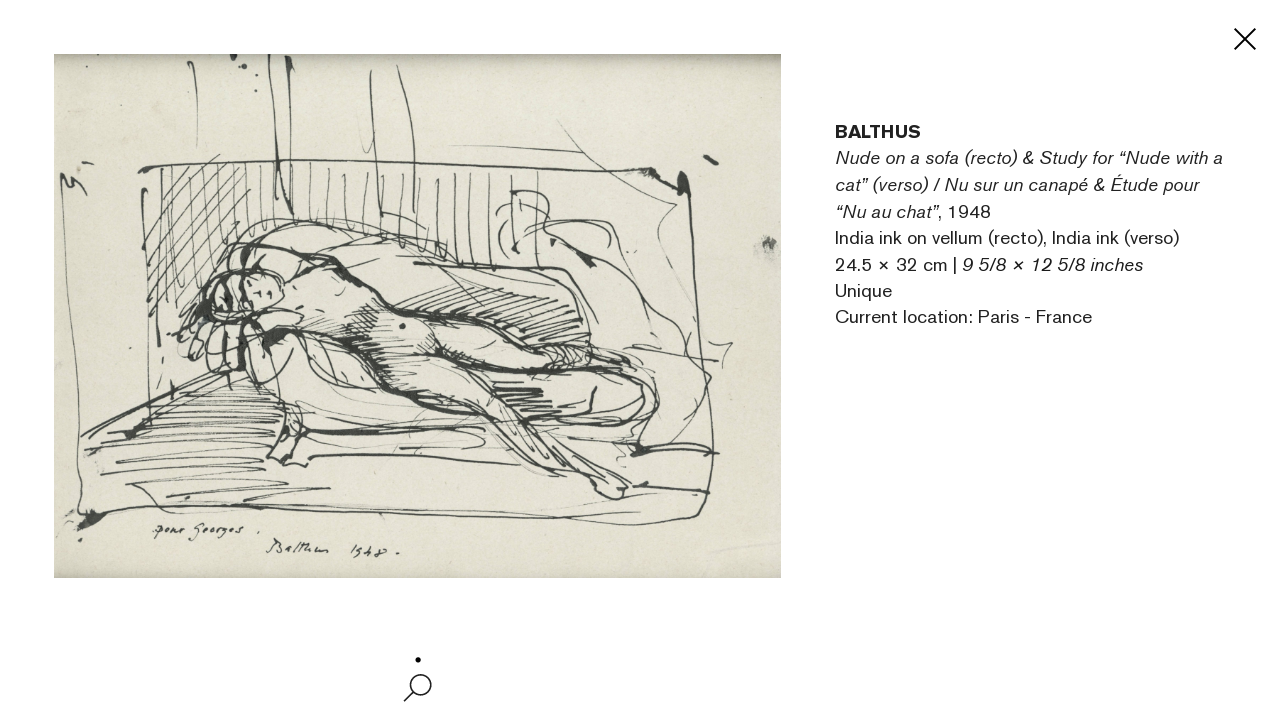

--- FILE ---
content_type: text/html; charset=UTF-8
request_url: https://leaflet.perrotin.com/view/550/artwork/72783/174687
body_size: 2992
content:

<!DOCTYPE html>
<html >
    <head>
        <meta charset="utf-8">
        <title>Nude on a sofa (recto) &amp; Study for “Nude with a cat” (verso) / Nu sur un canapé &amp;amp;  Étude pour “Nu au chat”, 1948  BALTHUS</title>
        <meta http-equiv="X-UA-Compatible" content="IE=edge">
        <meta name="viewport" content="width=device-width, initial-scale=1.0">
        <meta name="x-apple-disable-message-reformatting">

        	<meta name="robots" content="noindex, nofollow">
 
                                <link href="/third-party/bootstrap/css/bootstrap.css?v=20251210090040" type="text/css" media="screen" rel="stylesheet" >
                                <link href="/third-party/jquery-ui/jquery-ui.min.css?v=20251210090040" type="text/css" media="screen" rel="stylesheet" >
                                <link href="/third-party/bxslider/jquery.bxslider.css?v=20251210090040" type="text/css" media="screen" rel="stylesheet" >
                                <link href="/third-party/wow/css/animate.css?v=20251210090040" type="text/css" media="screen" rel="stylesheet" >
                                <link href="/third-party/slick/slick.css?v=20251210090040" type="text/css" media="screen" rel="stylesheet" >
                                <link href="/third-party/slick/slick-theme.css?v=20251210090040" type="text/css" media="screen" rel="stylesheet" >
                                <link href="/third-party/select2/css/select2.min.css?v=20251210090040" type="text/css" media="screen" rel="stylesheet" >
                                <link href="/css/development.css?v=20251210090040" type="text/css" media="screen" rel="stylesheet" >
                                <link href="/css/main.css?v=20251210090040" type="text/css" media="screen" rel="stylesheet" >
                                <link href="/css/header-private.css?v=20251210090040" type="text/css" media="screen" rel="stylesheet" >
                                <link href="https://www.perrotin.com//css/header.css?v=20251210090040" type="text/css" media="screen" rel="stylesheet" >
                                <link href="https://www.perrotin.com//css/ui-typo.css?v=20251210090040" type="text/css" media="screen" rel="stylesheet" >
                                <link href="/css/temp.css?v=20251210090040" type="text/css" media="screen" rel="stylesheet" >
                                <link href="/css/print.css?v=20251210090040" type="text/css" media="print" rel="stylesheet" >
            </head><body id="artwork-show"  class="  artwork  " data-root="Artwork@show">
                
    			
	
				
	<div class="artwork">

		<div class="artwork-first">
			<div class="artwork-fix">
				<div class="bxslider">
								<div><img src="https://s3.perrotin.com/details/photo/balthus_-72783_199482.jpg?d=" class="artwork-picture" data-src="https://s3file.perrotin.com/details/master/master_balthus_-72783_199482.jpg" data-picture-id="199482" data-photograph="" data-courtesy="" onload="this.classList.add('loaded')"></div>
  															</div>				<div class="navigation">
					<i class="disabled bxslider-prev"><img src="/img/prev.svg"></i>
					<i class="zoom "><img src="/img/zoom.svg"></i>
					<i class="bxslider-next"><img src="/img/next.svg"></i>
				</div>
			</div>
		</div>
		<div class="artwork-last scrollbar-visible">

			<div class="cartel ">Details</div>
			<div class="description">

				<div class="artist"> BALTHUS</div>
				<div class="artwork-title"><span>Nude on a sofa (recto) & Study for “Nude with a cat” (verso) / Nu sur un canapé &amp;  Étude pour “Nu au chat”</span>, 1948</div>
									<div>India ink on vellum (recto), India ink (verso) </div>
					<div class="dimension">24.5 &times; 32 cm | <i>9 5/8 &times; 12 5/8 inches</i></div>
					<div>Unique</div>
																												<div>Current location: Paris - France</div>
											</div>
			<div class="inquire-fix">
											</div>

						
			
			
		</div>
		<a class="close" href="/view/550">
			<i class=""><img src="/img/close.svg"></i>
		</a>
		<div class="btn-back">Back</div>
		<div class="artwork-show-text">
			
		</div>
	</div>

        
                    <script src="/third-party/jquery/jquery-3.4.1.min.js?v=20251210090040" type="text/javascript"></script>
                    <script src="/third-party/jquery-ui/jquery-ui.min.js?v=20251210090040" type="text/javascript"></script>
                    <script src="/third-party/bootstrap/js/bootstrap.bundle.js?v=20251210090040" type="text/javascript"></script>
                    <script src="/third-party/openseadragon/openseadragon.js?v=20251210090040" type="text/javascript"></script>
                    <script src="/third-party/bxslider/jquery.bxslider.js?v=20251210090040" type="text/javascript"></script>
                    <script src="/third-party/wow/js/wow.js?v=20251210090040" type="text/javascript"></script>
                    <script src="/third-party/slick/slick.js?v=20251210090040" type="text/javascript"></script>
                    <script src="/third-party/greensock/TweenMax.min.js?v=20251210090040" type="text/javascript"></script>
                    <script src="/third-party/pincode/jquery-pincode-autotab.js?v=20251210090040" type="text/javascript"></script>
                    <script src="/third-party/select2/js/select2.full.min.js?v=20251210090040" type="text/javascript"></script>
                    <script src="/third-party/vimeo/vimeo-player-sdk.js?v=20251210090040" type="text/javascript"></script>
                    <script src="/js/common.js?v=20251210090040" type="text/javascript"></script>
                    <script src="/js/development.js?v=20251210090040" type="text/javascript"></script>
                    <script src="/js/app.js?v=20251210090040" type="text/javascript"></script>
                    <script src="/js/components/deepzoom.js?v=20251210090040" type="text/javascript"></script>
                    <script src="/js/components/modal.js?v=20251210090040" type="text/javascript"></script>
                    <script src="/js/components/inquiry_form.js?v=20251210090040" type="text/javascript"></script>
                    <script src="/js/components/slider.js?v=20251210090040" type="text/javascript"></script>
                    <script src="/js/components/inner_slider.js?v=20251210090040" type="text/javascript"></script>
                    <script src="/js/components/share.js?v=20251210090040" type="text/javascript"></script>
                    <script src="/js/components/perrotin_menu.js?v=20251210090040" type="text/javascript"></script>
                    <script src="/js/components/video.js?v=20251210090040" type="text/javascript"></script>
                    <script src="/js/components/carrousel.js?v=20251210090040" type="text/javascript"></script>
                    <script src="/js/components/fixed_header.js?v=20251210090040" type="text/javascript"></script>
                    <script src="/js/components/contact_link.js?v=20251210090040" type="text/javascript"></script>
                    <script src="/js/components/infinite_scroll.js?v=20251210090040" type="text/javascript"></script>
                    <script src="/js/components/historic.js?v=20251210090040" type="text/javascript"></script>
                    <script src="/js/components/currency_list.js?v=20251210090040" type="text/javascript"></script>
                    <script src="/js/components/shortcode.js?v=20251210090040" type="text/javascript"></script>
                    <script src="/js/components/quick_access_block.js?v=20251210090040" type="text/javascript"></script>
                    <script src="/js/components/artwork_multiple.js?v=20251210090040" type="text/javascript"></script>
                    <script src="/js/components/artwork_segment.js?v=20251210090040" type="text/javascript"></script>
                    <script src="/js/pages/room_show_page.js?v=20251210090040" type="text/javascript"></script>
                    <script src="/js/pages/artwork_show_page.js?v=20251210090040" type="text/javascript"></script>
                    <script src="/js/pages/user_contact_private_login_page.js?v=20251210090040" type="text/javascript"></script>
                    <script src="/js/pages/user_login_page.js?v=20251210090040" type="text/javascript"></script>
                    <script src="/js/pages/room_inquiry_page.js?v=20251210090040" type="text/javascript"></script>
                    <script src="/js/pages/deepzoom_index_page.js?v=20251210090040" type="text/javascript"></script>
                    <script src="/js/pages/error_404_page.js?v=20251210090040" type="text/javascript"></script>
        
        <!-- JS VARIABLES -->
<script type="text/javascript">//<![CDATA[
var domain = 'leaflet';
var use_room_menu = 0;
var use_perrotin_menu = 1;
var is_leaflet_domain = 1;
var is_viewingsalon_domain = 0;
var is_history_domain = 0;
var is_preview_domain = 0;
var public_url = 'https://www.perrotin.com/';
var lg = 'en';
var url_start = '';
var is_prod = 1;
var preview_mode = 0;
var loggedInUser = 0;
//]]>
</script>

        <!-- Google tag (gtag.js) -->
			<script async src="https://www.googletagmanager.com/gtag/js?id=G-KERJNEWG99"></script>
			<script>
				window.dataLayer = window.dataLayer || [];
				function gtag(){dataLayer.push(arguments);}
				gtag('js', new Date());gtag('config', 'G-KERJNEWG99', { 'visitorId': '','context':'leaflet' });gtag('send', 'pageview');
			</script><div id="loader-mask"><div class="spinner-border center-fixed"></div></div>
        
        <svg display="none" width="0" height="0" version="1.1" xmlns="http://www.w3.org/2000/svg" xmlns:xlink="http://www.w3.org/1999/xlink">
        <defs>
            <symbol id="ico-perrotin" viewBox="0 0 101.5 15.6" enable-background="new 0 0 101.5 15.6" xml:space="preserve">
<g>
<path fill="#231F20" d="M62.2,15.6c4.6,0,8-3.5,8-7.8v0c0-4.3-3.3-7.7-8-7.7s-8,3.5-8,7.8v0C54.2,12.1,57.5,15.6,62.2,15.6z
			 M57.7,7.7c0-2.6,1.8-4.7,4.5-4.7c2.7,0,4.6,2.1,4.6,4.7v0c0,2.6-1.8,4.7-4.5,4.7C59.6,12.5,57.7,10.4,57.7,7.7L57.7,7.7z"></path>
<polygon fill="#231F20" points="25.1,12.3 17.3,12.3 17.3,8.8 24,8.8 24,6 17.3,6 17.3,3.3 24.5,3.3 24.5,0.4 13.7,0.4 13.7,15.1 
			25.1,15.1 	"></polygon>
<polygon fill="#231F20" points="74.1,15.1 77.7,15.1 77.7,3.3 81.6,3.3 81.6,0.4 70.2,0.4 70.2,3.3 74.1,3.3 	"></polygon>
<rect x="83.2" y="0.4" fill="#231F20" width="3.7" height="14.7"></rect>
<path fill="#231F20" d="M30.1,15.1v-4.7h2.6l2.6,4.7h4.1l-3.1-5.4C38,9,39.1,7.5,39.1,5.3v0c0-0.5-0.1-0.9-0.2-1.4
			c-0.5-2.2-2.5-3.5-5.4-3.5h0h-6.7h-0.3v14.7L30.1,15.1z M30.1,3.3h3.2c0.7,0,1.2,0.1,1.7,0.4c0.6,0.3,0.9,0.9,0.9,1.7v0
			c0,1.2-0.9,2.1-2.5,2.1h-3.3V3.3z"></path>
<path fill="#231F20" d="M44.1,15.1v-4.7h2.6l2.6,4.7h4.1l-3.1-5.4c1.7-0.7,2.8-2.2,2.8-4.4v0c0-0.5-0.1-0.9-0.2-1.4
			c-0.5-2.2-2.5-3.5-5.4-3.5h0h-6.7h-0.3v14.7h0.3L44.1,15.1z M44.1,3.3h3.2c0.7,0,1.2,0.1,1.7,0.4c0.6,0.3,0.9,0.9,0.9,1.7v0
			c0,1.2-0.9,2.1-2.5,2.1h-3.3V3.3z"></path>
<polygon fill="#231F20" points="98.1,0.4 98.1,9.8 98.1,9.8 92.7,0.4 89,0.4 89,15.1 92.3,15.1 92.3,5.9 92.4,5.9 97.8,15.1 
			101.5,15.1 101.5,0.4 	"></polygon>
<path fill="#231F20" d="M3.7,15.1v-4.7h3c1.3,0,2.4-0.3,3.4-0.7c1.6-0.8,2.6-2.2,2.6-4.3v0c0-2.4-1.5-4.3-4-4.8
			C8.1,0.5,7.4,0.4,7,0.4h0H0.5H0v14.7H3.7z M3.7,3.3L3.7,3.3l3.1-0.1c0.1,0,0.1,0,0.2,0c0.6,0,1.1,0.2,1.5,0.4
			C9.1,4,9.4,4.6,9.4,5.4v0c0,0,0,0.1,0,0.1c0,0,0,0.1,0,0.1c0,0.4-0.2,0.7-0.4,1C8.8,6.9,8.5,7.1,8.2,7.3C7.8,7.4,7.5,7.5,7,7.5
			c-0.1,0-0.2,0-0.2,0H3.7V3.3z"></path>
</g>
</symbol>        </defs>
        </svg>
        <template data-template="deepzoom">
            <div id="openseadragon" ></div>
<div id="zoom-control">
	<div class="bg"></div>
	<div id="zoom-out" class="nav"><i><img src="/img/zoom-out.svg"></i></div>
	<div id="zoom-in" class="nav"><i><img src="/img/zoom-in.svg"></i></div>
</div>        </template>
    <script>(function(){function c(){var b=a.contentDocument||a.contentWindow.document;if(b){var d=b.createElement('script');d.innerHTML="window.__CF$cv$params={r:'9c24aee58f56f25b',t:'MTc2OTE0Mzk2Mg=='};var a=document.createElement('script');a.src='/cdn-cgi/challenge-platform/scripts/jsd/main.js';document.getElementsByTagName('head')[0].appendChild(a);";b.getElementsByTagName('head')[0].appendChild(d)}}if(document.body){var a=document.createElement('iframe');a.height=1;a.width=1;a.style.position='absolute';a.style.top=0;a.style.left=0;a.style.border='none';a.style.visibility='hidden';document.body.appendChild(a);if('loading'!==document.readyState)c();else if(window.addEventListener)document.addEventListener('DOMContentLoaded',c);else{var e=document.onreadystatechange||function(){};document.onreadystatechange=function(b){e(b);'loading'!==document.readyState&&(document.onreadystatechange=e,c())}}}})();</script></body>
</html>

--- FILE ---
content_type: text/html; charset=UTF-8
request_url: https://www.perrotin.com/
body_size: 18365
content:
<!doctype html>
<html lang="en">
    <head>
    <!--  Google Tag Manager -->
	<script async src="https://www.googletagmanager.com/gtag/js?id=G-V2MBQ34Z1S"></script>
	<script>
	window.dataLayer = window.dataLayer || [];
	function gtag(){dataLayer.push(arguments);}
	gtag('js', new Date());

	gtag('config', 'G-V2MBQ34Z1S');
	</script>
    <!-- End Google Tag Manager -->
				<script>
            function getCookie(cname) {
                var name = cname + "=";
                var ca = document.cookie.split(';');
                for (var i = 0; i < ca.length; i++) {
                    var c = ca[i];
                    while (c.charAt(0) == ' ') {
                        c = c.substring(1);
                    }
                    if (c.indexOf(name) == 0) {
                        return c.substring(name.length, c.length);
                    }
                }
                return "";
            }
            var cookiesConsent = getCookie('cookieconsent_status');
            (function (i, s, o, g, r, a, m) {
                i['GoogleAnalyticsObject'] = r;
                i[r] = i[r] || function () {
                    (i[r].q = i[r].q || []).push(arguments)
                }, i[r].l = 1 * new Date();
                a = s.createElement(o),
                        m = s.getElementsByTagName(o)[0];
                a.async = 1;
                a.src = g;
                m.parentNode.insertBefore(a, m)
            })(window, document, 'script', 'https://www.google-analytics.com/analytics.js', 'ga');
            if (cookiesConsent === 'deny') {
		ga('create', 'UA-21807360-1', {
                    'storage': 'none'
                });
                ga('create', 'UA-21807360-1', {
                    storeGac: false,
                });
                ga('send', 'pageview', {
                    'anonymizeIp': true
                });
            } else {
                ga('create', 'UA-21807360-1', 'auto');
		ga('send', 'pageview', { 'page': location.pathname + location.search + location.hash});
            }
		</script>
				<title>PERROTIN - art gallery</title>
		<meta charset="utf-8">
<meta name="viewport" content="width=device-width, initial-scale=1, maximum-scale=1">
<meta name="description" content="Perrotin, founded in 1990 by Emmanuel Perrotin, is an art gallery located in Paris, New York, Tokyo, Seoul, Hong Kong, Shanghai, Los Angeles, Dubai and London.">
<meta name="language" content="en" />

<link href="https://www.perrotin.com/" rel="canonical" >


<!-- OPEN GRAPH -->
<meta property="og:url" content="https://www.perrotin.com/" />
<meta property="og:image" content="https://www.perrotin.com/img/content/galerie-perrotin-shared.jpg?v=2020" />
<meta property="og:title" content="PERROTIN - art gallery" />
<meta property="og:description" content="Perrotin, founded in 1990 by Emmanuel Perrotin, is an art gallery located in Paris, New York, Tokyo, Seoul, Hong Kong, Shanghai, Los Angeles, Dubai and London." />

<!-- FACEBOOK -->
<meta property="fb:app_id" content="1596296424020971" />

<!-- TWITTER -->
<meta name="twitter:card" content="summary_large_image">
<meta name="twitter:site" content="@galerieperrotin">
<meta name="twitter:title" content="PERROTIN - art gallery">
<meta name="twitter:description" content="Perrotin, founded in 1990 by Emmanuel Perrotin, is an art gallery located in Paris, New York, Tokyo, Seoul, Hong Kong, Shanghai, Los Angeles, Dubai and London.">
<meta name="twitter:image" content="https://www.perrotin.com/img/content/galerie-perrotin-shared.jpg?v=2020">

<!-- LANGUES -->
<link rel="alternate" hreflang="fr" href="https://www.perrotin.com/fr" />
<link rel="alternate" hreflang="en" href="https://www.perrotin.com/" />
<link rel="alternate" hreflang="zh" href="https://www.perrotin.com/cn" />

<!-- FAVICONS -->
<link rel="apple-touch-icon" sizes="57x57" href="/apple-touch-icon-57x57.png">
<link rel="apple-touch-icon" sizes="60x60" href="/apple-touch-icon-60x60.png">
<link rel="apple-touch-icon" sizes="72x72" href="/apple-touch-icon-72x72.png">
<link rel="apple-touch-icon" sizes="76x76" href="/apple-touch-icon-76x76.png">
<link rel="apple-touch-icon" sizes="114x114" href="/apple-touch-icon-114x114.png">
<link rel="apple-touch-icon" sizes="120x120" href="/apple-touch-icon-120x120.png">
<link rel="apple-touch-icon" sizes="144x144" href="/apple-touch-icon-144x144.png">
<link rel="apple-touch-icon" sizes="152x152" href="/apple-touch-icon-152x152.png">
<link rel="apple-touch-icon" sizes="180x180" href="/apple-touch-icon-180x180.png">
<link rel="icon" type="image/png" href="/favicon-32x32.png" sizes="32x32">
<link rel="icon" type="image/png" href="/android-chrome-192x192.png" sizes="192x192">
<link rel="icon" type="image/png" href="/favicon-96x96.png" sizes="96x96">
<link rel="icon" type="image/png" href="/favicon-16x16.png" sizes="16x16">
<link rel="manifest" href="/manifest.json">
<link rel="mask-icon" href="/safari-pinned-tab.svg" >
<meta name="msapplication-TileColor" content="#da532c">
<meta name="msapplication-TileImage" content="/mstile-144x144.png">
<meta name="theme-color" content="#ffffff">

			<link rel="stylesheet" type="text/css" href="/css/gep.css?v=20251124145325">
        <script type="text/javascript" src="/js/third-party/modernizr-2.6.2.min.js"></script>
        <script type="text/javascript" src="/js/third-party/mobile-detect.min.js"></script>
        <script type="text/javascript" src="/js/third-party/mobile-detect-modernizr.js"></script>
	</head>
    <body class=" "  data-page="index" data-lg="en"  data-context=""  data-id="">
    <!-- Google Tag Manager (noscript) -->
    <noscript><iframe src="https://www.googletagmanager.com/ns.html?id=GTM-P9QCWXV" height="0" width="0" style="display:none;visibility:hidden" title=""></iframe></noscript>
    <!-- End Google Tag Manager (noscript) -->
				<svg display="none" width="0" height="0" version="1.1" xmlns="http://www.w3.org/2000/svg" xmlns:xlink="http://www.w3.org/1999/xlink">
	<defs>
	<symbol  id="ico-logo" viewBox="-51.195 -4.258 187 15.552" enable-background="new -51.195 -4.258 187 15.552"
	 xml:space="preserve">
<g>
	<path d="M-40.302,10.858V9.511c-0.395,0.354-0.706,0.601-0.892,0.726c-1.366,0.913-2.838,0.954-3.417,0.954
		c-0.518,0-1.595-0.043-2.816-0.622c-2.65-1.286-3.769-4.204-3.769-7.02c0-1.077,0.205-4.97,3.602-6.874
		c0.603-0.353,1.824-0.933,3.603-0.933c2.734,0,4.412,1.284,5.178,1.967c0.516,0.456,0.848,0.871,1.26,1.407l-2.773,1.678
		c-0.06-0.104-0.475-0.767-0.93-1.161c-0.932-0.848-2.05-0.89-2.465-0.89c-0.27,0-1.241,0.021-2.007,0.517
		c-0.87,0.562-1.824,1.846-1.824,4.184c0,0.312,0,2.361,1.015,3.602c0.371,0.456,0.87,0.704,1.055,0.808
		c0.27,0.125,0.933,0.393,1.759,0.393c0.248,0,0.706,0,1.265-0.186c0.29-0.104,1.181-0.453,1.615-1.347
		c0.227-0.453,0.289-1.075,0.311-1.2h-3.272V2.742h6.358v8.116H-40.302L-40.302,10.858z"/>
	<path d="M-26.208,10.858l-0.725-2.342h-5.383l-0.728,2.342h-3.891l5.426-14.618h3.81l5.385,14.618H-26.208z M-29.666-0.282
		L-31.47,5.89h3.708L-29.666-0.282z"/>
	<path d="M-21.68,10.858V-3.76h3.644V7.772h5.715v3.086H-21.68z"/>
	<path d="M-11.29,10.858V-3.76h10.809v2.816h-7.166v2.669h6.688V4.5h-6.688v3.479h7.828v2.875H-11.29V10.858z"/>
	<path d="M10.115,10.858l-2.92-5.219H4.917v5.219H1.233V-3.76h6.583c0.417,0,0.829,0,1.243,0.02
		c0.663,0.042,2.981,0.186,4.121,2.277c0.209,0.393,0.581,1.242,0.581,2.444c0,1.635-0.643,2.504-1.14,2.981
		c-0.207,0.206-0.456,0.394-0.684,0.538c-0.27,0.145-0.581,0.289-1.181,0.517l3.375,5.838h-4.017V10.858z M8.004-1.048H4.898v3.976
		h3.024c0.145,0,0.559,0,0.974-0.143c1.18-0.394,1.221-1.512,1.221-1.886C10.115-1.006,8.645-1.048,8.004-1.048z"/>
	<path d="M15.059,10.858V-3.76h3.643v14.618H15.059z"/>
	<path d="M20.727,10.858V-3.76h10.812v2.816h-7.166v2.669h6.687V4.5h-6.687v3.479h7.829v2.875H20.727V10.858z"/>
	<path d="M50.538,3.984c-1.366,1.944-3.436,2.092-5.549,2.092h-2.443v4.782h-3.665V-3.76h7.248c1.388,0,2.691,0.165,3.81,1.139
		c0.145,0.123,0.414,0.351,0.664,0.724c0.309,0.478,0.806,1.531,0.806,2.984C51.406,1.561,51.345,2.824,50.538,3.984z M47.391-0.261
		c-0.583-0.808-1.637-0.808-2.506-0.808h-2.342v4.432h2.214c0.644,0,0.911,0,1.243-0.062c1.284-0.207,1.801-0.994,1.781-2.236
		C47.784,0.359,47.577,0.008,47.391-0.261z"/>
	<path d="M52.312,10.858V-3.76h10.811v2.816h-7.165v2.669h6.687V4.5h-6.687v3.479h7.828v2.875H52.312V10.858z"/>
	<path d="M73.72,10.858l-2.92-5.219h-2.279v5.219h-3.685V-3.76h6.585c0.412,0,0.827,0,1.241,0.02
		c0.663,0.042,2.985,0.186,4.12,2.277c0.207,0.393,0.581,1.242,0.581,2.444c0,1.635-0.642,2.504-1.14,2.981
		C76.017,4.167,75.768,4.355,75.54,4.5c-0.268,0.145-0.58,0.289-1.179,0.517l3.374,5.838H73.72V10.858z M71.605-1.048H68.5v3.976
		h3.023c0.143,0,0.56,0,0.969-0.143c1.181-0.394,1.227-1.512,1.227-1.886C73.72-1.006,72.249-1.048,71.605-1.048z"/>
	<path d="M87.545,10.858l-2.92-5.219h-2.279v5.219h-3.685V-3.76h6.585c0.412,0,0.827,0,1.241,0.02
		c0.665,0.042,2.985,0.186,4.12,2.277c0.207,0.393,0.581,1.242,0.581,2.444c0,1.635-0.642,2.504-1.14,2.981
		c-0.207,0.206-0.456,0.394-0.683,0.538c-0.27,0.145-0.582,0.289-1.181,0.517l3.374,5.838h-4.015V10.858z M85.431-1.048h-3.105
		v3.976h3.023c0.145,0,0.56,0,0.972-0.143c1.179-0.394,1.224-1.512,1.224-1.886C87.545-1.006,86.073-1.048,85.431-1.048z"/>
	<path d="M103.834,9.762c-0.786,0.643-2.195,1.532-4.598,1.532c-0.889,0-3.312-0.145-5.176-2.094
		c-1.971-2.07-2.091-4.844-2.091-5.714c0-0.766,0.104-2.835,1.388-4.72c0.744-1.096,2.441-2.981,5.838-2.981
		c2.775,0,4.455,1.242,5.219,2.029c1.407,1.449,2.195,3.83,2.195,5.839C106.607,5.89,105.634,8.292,103.834,9.762z M102.01,0.215
		c-0.186-0.249-0.621-0.767-1.407-1.099c-0.621-0.249-1.161-0.27-1.411-0.27c-0.806,0-1.366,0.27-1.634,0.416
		c-1.47,0.829-1.988,2.631-1.988,4.184c0,1.985,0.622,3.064,1.222,3.708c0.644,0.684,1.516,1.056,2.465,1.056
		c0.478,0,1.614-0.123,2.525-1.099c0.829-0.89,1.12-2.051,1.161-3.21C103.005,2.057,102.446,0.814,102.01,0.215z"/>
	<path d="M113.6-0.883v11.741h-3.687V-0.883h-3.812V-3.76h11.285v2.877H113.6z"/>
	<path d="M118.497,10.858V-3.76h3.642v14.618H118.497z"/>
	<path d="M132.219,10.858l-5.301-9.048l0.128,9.048h-3.521V-3.76h3.581l5.342,9.171l-0.143-9.171h3.498v14.618H132.219z"/>
</g>
	</symbol>
	<symbol id="ico-loupe"  viewBox="7.178 8.628 11 12.999" enable-background="new 7.178 8.628 11 12.999"
	 xml:space="preserve">
<path d="M18.178,20.501l-2.283-3.276c0.883-0.912,1.429-2.149,1.432-3.513c0.003-1.355-0.522-2.631-1.479-3.591
	c-0.957-0.96-2.234-1.491-3.596-1.493c-2.792,0-5.069,2.271-5.073,5.063c-0.003,1.354,0.522,2.63,1.479,3.593
	c0.958,0.959,2.23,1.488,3.585,1.491h0.011c0.721,0,1.405-0.154,2.027-0.426l2.283,3.277L18.178,20.501z M12.258,10.325
	c0.902,0.002,1.75,0.355,2.387,0.994c0.636,0.638,0.985,1.487,0.985,2.389c-0.005,1.858-1.52,3.37-3.377,3.37h-0.007
	c-0.902-0.003-1.75-0.354-2.386-0.993c-0.637-0.639-0.986-1.488-0.984-2.39C8.879,11.837,10.396,10.326,12.258,10.325z"/>
	</symbol>
	<symbol id="ico-facebook"  viewBox="60.499 56.5 7 15" enable-background="new 60.499 56.5 7 15" xml:space="preserve">
		<path d="M65.806,59.129c0.335,0,1.04,0,1.693,0c0-0.344,0-1.532,0-2.629c-0.872,0-1.864,0-2.302,0c-3.263,0-3.186,2.527-3.186,2.905
			c0,0.377,0,2.064,0,2.064h-1.513v2.525h1.513V71.5h3.108v-7.505h2.086c0,0,0.195-1.211,0.29-2.534c-0.271,0-2.364,0-2.364,0
			s0-1.47,0-1.727C65.132,59.476,65.471,59.129,65.806,59.129z"/>
	</symbol>
	<symbol id="ico-instagram" viewBox="0 0 25 25" enable-background="new 10.848 22.282 15 15" xml:space="preserve">
		<path d="M 8 3 C 5.243 3 3 5.243 3 8 L 3 16 C 3 18.757 5.243 21 8 21 L 16 21 C 18.757 21 21 18.757 21 16 L 21 8 C 21 5.243
		 18.757 3 16 3 L 8 3 z M 8 5 L 16 5 C 17.654 5 19 6.346 19 8 L 19 16 C 19 17.654 17.654 19 16 19 L 8 19 C 6.346 19 5 17.654
		  5 16 L 5 8 C 5 6.346 6.346 5 8 5 z M 17 6 A 1 1 0 0 0 16 7 A 1 1 0 0 0 17 8 A 1 1 0 0 0 18 7 A 1 1 0 0 0 17 6 z M 12 7 C 9.243
		   7 7 9.243 7 12 C 7 14.757 9.243 17 12 17 C 14.757 17 17 14.757 17 12 C 17 9.243 14.757 7 12 7 z M 12 9 C 13.654 9 15 10.346
		    15 12 C 15 13.654 13.654 15 12 15 C 10.346 15 9 13.654 9 12 C 9 10.346 10.346 9 12 9z"/>
	</symbol>
	<symbol id="ico-pinterest"  viewBox="20.848 22.282 15 15" enable-background="new 20.848 22.282 15 15" xml:space="preserve">
		<path d="M28.348,22.282c-4.142,0-7.5,3.357-7.5,7.5c0,3.07,1.847,5.709,4.489,6.868c-0.021-0.523-0.003-1.151,0.131-1.722
			c0.144-0.608,0.965-4.087,0.965-4.087s-0.24-0.479-0.24-1.187c0-1.111,0.645-1.941,1.447-1.941c0.682,0,1.011,0.512,1.011,1.125
			c0,0.686-0.438,1.712-0.662,2.661c-0.188,0.796,0.399,1.445,1.184,1.445c1.421,0,2.378-1.825,2.378-3.987
			c0-1.644-1.107-2.875-3.121-2.875c-2.275,0-3.692,1.696-3.692,3.591c0,0.653,0.193,1.114,0.495,1.472
			c0.139,0.163,0.158,0.229,0.108,0.417c-0.036,0.138-0.119,0.471-0.153,0.603c-0.05,0.19-0.204,0.258-0.375,0.188
			c-1.048-0.428-1.536-1.575-1.536-2.865c0-2.13,1.797-4.685,5.36-4.685c2.863,0,4.748,2.072,4.748,4.296
			c0,2.941-1.635,5.14-4.046,5.14c-0.81,0-1.572-0.438-1.833-0.934c0,0-0.436,1.728-0.527,2.061
			c-0.159,0.579-0.471,1.156-0.755,1.607c0.675,0.198,1.387,0.307,2.126,0.307c4.142,0,7.5-3.357,7.5-7.499
			C35.847,25.64,32.489,22.282,28.348,22.282z"/>
	</symbol>	
	<symbol id="ico-tumblr"   viewBox="23.656 22.297 9.419 15" enable-background="new 23.656 22.297 9.419 15" xml:space="preserve">
		<path d="M29.017,22.297v3.469h3.469v2.678h-3.469v3.846c0,0.87-0.01,1.372,0.082,1.618c0.091,0.246,0.321,0.501,0.571,0.647
		c0.332,0.199,0.711,0.299,1.138,0.299c0.76,0,1.515-0.247,2.267-0.74v2.365c-0.641,0.302-1.222,0.515-1.741,0.635
		c-0.52,0.121-1.081,0.184-1.686,0.184c-0.686,0-1.09-0.087-1.617-0.26c-0.527-0.174-0.977-0.422-1.348-0.74
		c-0.374-0.321-0.63-0.662-0.774-1.022c-0.145-0.361-0.216-0.885-0.216-1.571v-5.26h-2.038v-2.125
		c0.589-0.191,1.272-0.465,1.691-0.822c0.421-0.358,0.758-0.787,1.012-1.289c0.255-0.5,0.431-1.138,0.526-1.911L29.017,22.297
		L29.017,22.297z"/>
	</symbol>
	<svg version="1.0" xmlns="http://www.w3.org/2000/svg" id="ico-twitter" viewBox="0 0 15.000000 15.000000">
		<g transform="translate(0.000000,15.000000) scale(0.100000,-0.100000)"
		fill="#000000" stroke="none">
		<path d="M29 108 l31 -42 -32 -33 c-18 -18 -27 -33 -21 -33 6 0 21 12 32 27
		l21 28 23 -27 c13 -16 33 -28 46 -28 22 0 22 0 -8 42 l-31 42 27 35 26 36 -30
		-29 -31 -28 -17 26 c-11 16 -26 26 -42 26 l-25 0 31 -42z m59 -37 c25 -35 39
		-62 33 -60 -7 3 -33 33 -59 68 -25 35 -39 62 -33 60 7 -3 33 -33 59 -68z"/>
		</g>
	</svg>	
	<symbol id="ico-youtube"   viewBox="4.292 6.992 21.416 15" enable-background="new 4.292 6.992 21.416 15" xml:space="preserve">
		<path d="M25.493,10.243c0,0-0.209-1.476-0.851-2.126c-0.814-0.852-1.728-0.857-2.146-0.907C19.499,6.992,15,6.992,15,6.992
				s-4.5,0-7.497,0.217c-0.418,0.05-1.332,0.055-2.146,0.907c-0.643,0.65-0.851,2.126-0.851,2.126s-0.214,1.442-0.214,3.174v2.142
				c0,1.733,0.214,3.24,0.214,3.24s0.208,1.476,0.851,2.126c0.814,0.853,1.884,0.826,2.361,0.916C9.432,22.004,15,21.983,15,21.983
				s4.499,0.064,7.497-0.152c0.418-0.049,1.331-0.054,2.146-0.906c0.642-0.65,0.851-2.126,0.851-2.126s0.215-1.506,0.215-3.238
				v-2.143C25.708,11.685,25.493,10.243,25.493,10.243z M12.145,17.349v-5.711l5.711,2.855L12.145,17.349z"/>
	</symbol>
	<symbol id="ico-play"  viewBox="0 0 166.002 166.002" enable-background="new 0 0 166.002 166.002" xml:space="preserve">
		<g>
			<path d="M83.001,3c44.184,0,80.001,35.817,80.001,80.002c0,44.183-35.817,80-80.001,80S3,127.185,3,83.002
				C3,38.817,38.817,3,83.001,3 M83.001,0C37.234,0,0,37.234,0,83.002c0,45.767,37.234,83,83.001,83c45.767,0,83.001-37.233,83.001-83
				C166.002,37.234,128.768,0,83.001,0L83.001,0z"/>
		</g>
		<polygon points="108.002,83.001 68.005,108.001 68.005,58.001 "/>
	</symbol>
	<symbol id="ico-mini-play"   viewBox="0 0 11.999 15" enable-background="new 0 0 11.999 15" xml:space="preserve">
		<polygon points="11.999,7.5 0,15 0,0 "/>
	</symbol>
	<symbol id="ico-dl"   viewBox="0 0 20 20" enable-background="new 0 0 20 20" xml:space="preserve">
<path d="M0,0v20h20V0H0z M19,19H1V1h18V19z"/>
<polygon points="15.303,6.818 10,12.121 4.696,6.818 3.989,7.525 10,13.535 16.01,7.525 "/>
</symbol>
<symbol id="ico-mail"  viewBox="587.497 391.852 15.556 10" enable-background="new 587.497 391.852 15.556 10" xml:space="preserve">
<polygon points="588.052,391.852 602.497,391.852 595.275,399.074 "/>
<polygon points="587.497,391.852 587.497,391.852 592.497,396.852 587.497,401.852 587.497,401.852 "/>
<polygon points="603.053,391.867 603.053,401.852 603.038,401.852 598.053,396.867 "/>
<polygon points="602.497,401.852 588.052,401.852 592.775,397.13 595.275,399.63 597.776,397.131 "/>
</symbol>	

<symbol fill="#000000" viewBox="0 0 512 512" id="ico-tiktok" xmlns="http://www.w3.org/2000/svg" stroke="#000000">
<path d="M412.19,118.66a109.27,109.27,0,0,1-9.45-5.5,132.87,132.87,0,0,1-24.27-20.62c-18.1-20.71-24.86-41.72-27.35-56.43h.1C349.14,23.9,350,16,350.13,16H267.69V334.78c0,4.28,0,8.51-.18,12.69,0,.52-.05,1-.08,1.56,0,.23,0,.47-.05.71,0,.06,0,.12,0,.18a70,70,0,0,1-35.22,55.56,68.8,68.8,0,0,1-34.11,9c-38.41,0-69.54-31.32-69.54-70s31.13-70,69.54-70a68.9,68.9,0,0,1,21.41,3.39l.1-83.94a153.14,153.14,0,0,0-118,34.52,161.79,161.79,0,0,0-35.3,43.53c-3.48,6-16.61,30.11-18.2,69.24-1,22.21,5.67,45.22,8.85,54.73v.2c2,5.6,9.75,24.71,22.38,40.82A167.53,167.53,0,0,0,115,470.66v-.2l.2.2C155.11,497.78,199.36,496,199.36,496c7.66-.31,33.32,0,62.46-13.81,32.32-15.31,50.72-38.12,50.72-38.12a158.46,158.46,0,0,0,27.64-45.93c7.46-19.61,9.95-43.13,9.95-52.53V176.49c1,.6,14.32,9.41,14.32,9.41s19.19,12.3,49.13,20.31c21.48,5.7,50.42,6.9,50.42,6.9V131.27C453.86,132.37,433.27,129.17,412.19,118.66Z"/>
</symbol>

<symbol id="ico-weibo" viewBox="28.345 23 18.517 15" enable-background="new 28.345 23 18.517 15" xml:space="preserve">
<path d="M36.124,36.902c-3.065,0.303-5.711-1.083-5.911-3.096c-0.199-2.012,2.125-3.889,5.19-4.192
	c3.065-0.303,5.712,1.083,5.911,3.094C41.513,34.723,39.189,36.6,36.124,36.902 M42.255,30.222
	c-0.261-0.078-0.439-0.131-0.303-0.474c0.296-0.744,0.327-1.385,0.006-1.843c-0.601-0.859-2.246-0.812-4.131-0.023
	c0-0.001-0.592,0.259-0.44-0.211c0.29-0.932,0.247-1.713-0.205-2.164c-1.022-1.023-3.742,0.039-6.075,2.37
	c-1.747,1.747-2.761,3.599-2.761,5.199c0,3.062,3.927,4.924,7.769,4.924c5.036,0,8.386-2.926,8.386-5.249
	C44.499,31.348,43.317,30.551,42.255,30.222"/>
<path d="M45.599,24.618c-1.216-1.348-3.01-1.862-4.666-1.51h0c-0.383,0.082-0.627,0.459-0.545,0.842
	c0.082,0.382,0.458,0.627,0.841,0.545c1.178-0.25,2.453,0.116,3.318,1.074c0.863,0.958,1.098,2.264,0.728,3.409v0
	c-0.121,0.373,0.083,0.772,0.457,0.893c0.372,0.121,0.772-0.083,0.893-0.455c0,0,0-0.002,0-0.003
	C47.144,27.801,46.816,25.965,45.599,24.618"/>
<path d="M43.731,26.303c-0.592-0.657-1.466-0.906-2.272-0.734c-0.33,0.07-0.541,0.395-0.469,0.725
	c0.07,0.328,0.395,0.54,0.724,0.468v0c0.394-0.083,0.822,0.038,1.111,0.358c0.29,0.321,0.368,0.759,0.243,1.143h0
	c-0.104,0.321,0.072,0.665,0.393,0.769c0.321,0.103,0.665-0.072,0.769-0.394C44.483,27.854,44.325,26.959,43.731,26.303"/>
<path d="M36.292,33.258c-0.107,0.184-0.344,0.271-0.53,0.195c-0.183-0.075-0.24-0.28-0.136-0.461
	c0.107-0.179,0.335-0.267,0.517-0.194C36.329,32.865,36.395,33.073,36.292,33.258 M35.316,34.512
	c-0.296,0.473-0.931,0.68-1.41,0.462c-0.471-0.215-0.61-0.765-0.314-1.226c0.293-0.459,0.907-0.664,1.381-0.465
	C35.454,33.487,35.607,34.033,35.316,34.512 M36.43,31.163c-1.459-0.379-3.108,0.348-3.741,1.633
	c-0.646,1.312-0.021,2.767,1.452,3.242c1.527,0.492,3.326-0.262,3.952-1.677C38.71,32.978,37.939,31.554,36.43,31.163"/>
</symbol>
<symbol id="ico-print"   viewBox="0 0 12.833 12" enable-background="new 0 0 12.833 12" xml:space="preserve">
<path d="M12.833,5.138h-1.691V1.951h-0.984V0.979H9.033V0H1.976v5.139H0v4.667h1.976V12h9.167V9.805h1.691V5.138z M8.033,1v0.951v1
	h1h1.109v2.984H2.976V1H8.033z M2.976,11V8.703h7.167V11H2.976z"/>
	</symbol>
<symbol  id="ico-external"    viewBox="142.5 142.5 15 15" enable-background="new 142.5 142.5 15 15" xml:space="preserve">
<path d="M155,155h-10v-9.963l2.5-0.037v-2.5h-5v15h15v-6.25H155V155z M150,142.5l2.5,2.5l-3.75,3.75l2.5,2.5l3.75-3.75l2.5,2.5v-7.5
	H150z"/>
</symbol>
<symbol id="ico-cog"   viewBox="0 0 24 24" enable-background="new 0 0 24 24" xml:space="preserve">
<path d="M20,14.5v-2.9l-1.8-0.3c-0.1-0.4-0.3-0.8-0.6-1.4l1.1-1.5l-2.1-2.1l-1.5,1.1c-0.5-0.3-1-0.5-1.4-0.6L13.5,5h-2.9l-0.3,1.8
	C9.8,6.9,9.4,7.1,8.9,7.4L7.4,6.3L5.3,8.4l1,1.5c-0.3,0.5-0.4,0.9-0.6,1.4L4,11.5v2.9l1.8,0.3c0.1,0.5,0.3,0.9,0.6,1.4l-1,1.5
	l2.1,2.1l1.5-1c0.4,0.2,0.9,0.4,1.4,0.6l0.3,1.8h3l0.3-1.8c0.5-0.1,0.9-0.3,1.4-0.6l1.5,1.1l2.1-2.1l-1.1-1.5c0.3-0.5,0.5-1,0.6-1.4
	L20,14.5z M12,16c-1.7,0-3-1.3-3-3s1.3-3,3-3s3,1.3,3,3S13.7,16,12,16z"/>
</symbol>
<symbol id="ico-link"   viewBox="0 0 15 15" enable-background="new 0 0 15 15" xml:space="preserve">
<path class="st0" d="M0,3.9c0,1,0.4,1.9,1.2,2.7L4,9.3c0.8,0.7,1.8,1.1,2.8,1.1h0c1,0,2-0.4,2.8-1.1l0.1-0.1L8.1,7.5L8,7.6
	C7.7,7.9,7.3,8,6.9,8.1C6.5,8,6.1,7.9,5.8,7.6L2.9,4.9c-0.3-0.3-0.4-0.6-0.4-1c0-0.4,0.1-0.7,0.4-1L3,2.8c0.3-0.3,0.7-0.4,1.1-0.4
	c0.4,0,0.8,0.1,1.1,0.4l1.2,1.1c0.5,0.5,1.3,0.5,1.8,0c0.5-0.5,0.5-1.2,0-1.7L7,1.1C6.2,0.4,5.1,0,4.1,0c-1,0-2.1,0.4-2.8,1.1
	L1.2,1.2C0.4,2,0,2.9,0,3.9z M6.8,11.1c-0.5,0.5-0.5,1.2,0,1.7L8,13.9c0.8,0.7,1.8,1.1,2.8,1.1h0c1,0,2-0.4,2.8-1.1l0.1-0.1
	c0.8-0.7,1.2-1.7,1.2-2.7c0-1-0.4-1.9-1.2-2.7L11,5.7C10.2,5,9.1,4.6,8.1,4.6c-0.8,0-1.6,0.2-2.3,0.7C5.7,5.3,5.6,5.4,5.5,5.5
	L5.3,5.7L5.2,5.8l0,0l0,0l1.8,1.7L7,7.4C7.3,7.1,7.7,7,8.1,6.9c0.4,0,0.8,0.1,1.1,0.4l2.9,2.7c0.3,0.3,0.4,0.6,0.4,1
	c0,0.4-0.1,0.7-0.4,1L12,12.2c-0.3,0.3-0.7,0.4-1.1,0.4c-0.4,0-0.8-0.1-1.1-0.4l-1.2-1.2C8.1,10.6,7.3,10.6,6.8,11.1z"/>
</symbol>
<symbol id="ico-rss"   viewBox="0 0 15 15" enable-background="new 0 0 15 15" xml:space="preserve">
	<path d="M14.9,14.2c-0.2,0.5-0.7,0.8-1.2,0.8c-0.5,0-0.9-0.4-1.1-0.9c0-0.1-0.1-0.4-0.1-0.8c-0.1-1.5-0.4-2.7-0.9-4
	c-0.9-2.1-2.4-3.9-4.3-5.1C5.6,3.1,3.8,2.5,1.5,2.4C0.8,2.3,0.6,2.3,0.4,2C0.2,1.8,0,1.4,0,1.2c0-0.5,0.4-0.9,0.8-1.1
	c0.7-0.3,3.3,0.1,4.9,0.7c3.7,1.3,6.7,4.1,8.2,7.8c0.5,1.2,0.9,2.6,1,4C15,13.5,15,14,14.9,14.2z"/>
<path d="M9.3,14.2c-0.2,0.5-0.7,0.8-1.2,0.8c-0.4,0-0.9-0.4-1-0.7c0-0.1-0.1-0.4-0.1-0.8c-0.1-1.4-0.6-2.5-1.4-3.5
	c-0.8-0.9-1.8-1.5-3-1.8C2.4,8.2,1.9,8.1,1.6,8.1C0.9,8,0.7,8,0.5,7.8C-0.1,7.4-0.2,6.6,0.3,6C0.7,5.7,1.1,5.6,2,5.7
	C3,5.8,3.8,6,4.7,6.4C7.3,7.7,9,10.1,9.3,13C9.4,13.6,9.4,14,9.3,14.2z"/>
<path d="M3.9,13.4c-0.2,0.7-0.8,1.2-1.4,1.3c-1.2,0.2-2.3-0.9-2-2.1c0.3-1.6,2.3-2,3.2-0.8C3.9,12.2,4,12.9,3.9,13.4z"/>
</symbol>
<symbol id="ico-perrotin"   viewBox="0 0 101.5 15.6" enable-background="new 0 0 101.5 15.6" xml:space="preserve">
	<g>
		<path fill="#231F20" d="M62.2,15.6c4.6,0,8-3.5,8-7.8v0c0-4.3-3.3-7.7-8-7.7s-8,3.5-8,7.8v0C54.2,12.1,57.5,15.6,62.2,15.6z
			 M57.7,7.7c0-2.6,1.8-4.7,4.5-4.7c2.7,0,4.6,2.1,4.6,4.7v0c0,2.6-1.8,4.7-4.5,4.7C59.6,12.5,57.7,10.4,57.7,7.7L57.7,7.7z"/>
		<polygon fill="#231F20" points="25.1,12.3 17.3,12.3 17.3,8.8 24,8.8 24,6 17.3,6 17.3,3.3 24.5,3.3 24.5,0.4 13.7,0.4 13.7,15.1 
			25.1,15.1 	"/>
		<polygon fill="#231F20" points="74.1,15.1 77.7,15.1 77.7,3.3 81.6,3.3 81.6,0.4 70.2,0.4 70.2,3.3 74.1,3.3 	"/>
		<rect x="83.2" y="0.4" fill="#231F20" width="3.7" height="14.7"/>
		<path fill="#231F20" d="M30.1,15.1v-4.7h2.6l2.6,4.7h4.1l-3.1-5.4C38,9,39.1,7.5,39.1,5.3v0c0-0.5-0.1-0.9-0.2-1.4
			c-0.5-2.2-2.5-3.5-5.4-3.5h0h-6.7h-0.3v14.7L30.1,15.1z M30.1,3.3h3.2c0.7,0,1.2,0.1,1.7,0.4c0.6,0.3,0.9,0.9,0.9,1.7v0
			c0,1.2-0.9,2.1-2.5,2.1h-3.3V3.3z"/>
		<path fill="#231F20" d="M44.1,15.1v-4.7h2.6l2.6,4.7h4.1l-3.1-5.4c1.7-0.7,2.8-2.2,2.8-4.4v0c0-0.5-0.1-0.9-0.2-1.4
			c-0.5-2.2-2.5-3.5-5.4-3.5h0h-6.7h-0.3v14.7h0.3L44.1,15.1z M44.1,3.3h3.2c0.7,0,1.2,0.1,1.7,0.4c0.6,0.3,0.9,0.9,0.9,1.7v0
			c0,1.2-0.9,2.1-2.5,2.1h-3.3V3.3z"/>
		<polygon fill="#231F20" points="98.1,0.4 98.1,9.8 98.1,9.8 92.7,0.4 89,0.4 89,15.1 92.3,15.1 92.3,5.9 92.4,5.9 97.8,15.1 
			101.5,15.1 101.5,0.4 	"/>
		<path fill="#231F20" d="M3.7,15.1v-4.7h3c1.3,0,2.4-0.3,3.4-0.7c1.6-0.8,2.6-2.2,2.6-4.3v0c0-2.4-1.5-4.3-4-4.8
			C8.1,0.5,7.4,0.4,7,0.4h0H0.5H0v14.7H3.7z M3.7,3.3L3.7,3.3l3.1-0.1c0.1,0,0.1,0,0.2,0c0.6,0,1.1,0.2,1.5,0.4
			C9.1,4,9.4,4.6,9.4,5.4v0c0,0,0,0.1,0,0.1c0,0,0,0.1,0,0.1c0,0.4-0.2,0.7-0.4,1C8.8,6.9,8.5,7.1,8.2,7.3C7.8,7.4,7.5,7.5,7,7.5
			c-0.1,0-0.2,0-0.2,0H3.7V3.3z"/>
	</g>
	</symbol>
	<symbol id="ico-wechat"   viewBox="0 0 15 15" enable-background="new 0 0 15 15" xml:space="preserve">
		<g>
		<path d="M14.8,4.8C14.7,4.8,14.7,4.8,14.8,4.8c-0.4,0-0.7,0-1,0c-1.1,0.1-2.1,0.4-3,1c-0.6,0.4-1.1,0.9-1.5,1.5
		C8.8,7.8,8.6,8.4,8.4,9C8.4,9.3,8.3,9.7,8.4,10c0,0.4,0.1,0.7,0.2,1c0,0,0,0,0,0c0,0,0,0,0,0c-0.2,0-0.5,0-0.7,0
		c-0.2,0-0.4,0-0.5,0C7,11,6.7,11,6.4,10.9c-0.1,0-0.2-0.1-0.4-0.1c-0.2,0-0.3,0-0.4,0.1c-0.5,0.3-0.9,0.5-1.4,0.8
		c-0.1,0-0.1,0.1-0.2,0.1c-0.1,0-0.2,0-0.2-0.2c0-0.1,0-0.1,0-0.2C3.9,11,4,10.6,4.1,10.2c0-0.1,0-0.3-0.1-0.4c0,0-0.1-0.1-0.1-0.1
		C3.4,9.4,3,9,2.6,8.6C2.2,8,1.9,7.4,1.7,6.7C1.6,6.3,1.6,5.8,1.6,5.4c0.1-1,0.4-1.9,1-2.7c0.5-0.7,1.1-1.2,1.9-1.6
		c0.7-0.4,1.4-0.7,2.2-0.8c0.3-0.1,0.7-0.1,1-0.1c0.3,0,0.7,0,1,0c0.7,0,1.3,0.2,1.9,0.4c0.8,0.3,1.5,0.6,2.2,1.2
		c0.6,0.5,1.1,1,1.4,1.7C14.5,3.8,14.6,4.2,14.8,4.8C14.7,4.7,14.7,4.7,14.8,4.8z M5.1,3.9c0,0.5,0.4,0.9,0.9,0.9
		c0.5,0,0.9-0.4,0.9-0.9C6.9,3.4,6.5,3,6,3C5.5,3,5.1,3.4,5.1,3.9z M10.4,4.7c0.5,0,0.9-0.4,0.9-0.9c0-0.5-0.4-0.9-0.9-0.9
		C9.9,3,9.5,3.4,9.5,3.9C9.5,4.3,9.9,4.7,10.4,4.7z"/>
		<path d="M14.3,5.2c0.9,0,1.8,0.2,2.6,0.5c0.6,0.3,1.2,0.6,1.7,1.1c0.5,0.5,0.8,1,1,1.6c0.1,0.3,0.2,0.6,0.2,1
			c0.1,0.8-0.1,1.6-0.6,2.3c-0.3,0.6-0.8,1-1.3,1.4c0,0,0,0,0,0c-0.1,0.1-0.1,0.2-0.1,0.3c0.1,0.3,0.2,0.6,0.2,0.9c0,0,0,0.1,0,0.1
			c0,0,0,0.1,0,0.1c0,0.1-0.1,0.1-0.1,0.1c0,0-0.1,0-0.1,0c0,0-0.1,0-0.1-0.1c-0.4-0.2-0.8-0.4-1.1-0.7c-0.1-0.1-0.2-0.1-0.4,0
			c-0.3,0.1-0.7,0.2-1.1,0.2c-0.3,0-0.6,0.1-0.9,0c-1.2,0-2.3-0.3-3.3-1c-0.6-0.4-1-0.8-1.4-1.4c-0.3-0.5-0.5-1-0.6-1.5
			c-0.1-0.3-0.1-0.7-0.1-1c0.1-0.9,0.4-1.7,1-2.4c0.4-0.5,1-0.9,1.6-1.2c0.5-0.3,1.1-0.5,1.7-0.6C13.5,5.2,13.9,5.2,14.3,5.2z
			 M15.4,8.3c0,0.4,0.3,0.7,0.7,0.7c0.4,0,0.7-0.3,0.8-0.7c0-0.4-0.3-0.7-0.7-0.7C15.7,7.6,15.4,7.9,15.4,8.3z M12.5,9.1
			c0.4,0,0.7-0.3,0.7-0.7c0-0.4-0.3-0.7-0.7-0.7c-0.4,0-0.7,0.3-0.7,0.7C11.8,8.7,12.1,9.1,12.5,9.1z"/>
		<ellipse transform="matrix(1.681332e-03 -1 1 1.681332e-03 2.1378 9.8527)" class="st0" cx="6" cy="3.9" rx="0.9" ry="0.9"/>
		<ellipse transform="matrix(2.216288e-03 -1 1 2.216288e-03 6.5402 14.2661)" class="st0" cx="10.4" cy="3.9" rx="0.9" ry="0.9"/>
		<ellipse transform="matrix(2.504820e-03 -1 1 2.504820e-03 7.7974 24.4471)" class="st0" cx="16.2" cy="8.3" rx="0.7" ry="0.7"/>
		<circle class="st0" cx="12.5" cy="8.3" r="0.7"/>
		</g>
	</symbol>
	<symbol id="ico-mini-play-3d"  viewBox="0 0 166.002 166.002" enable-background="new 0 0 166.002 166.002" xml:space="preserve">
		<g>
		<path class="st0" d="M13.9,166c0-55.3,0-110.7,0-166C69,0,124.1,0,179.2,0c0,55.3,0,110.7,0,166C124.1,166,69,166,13.9,166z
		 M88.7,147.8c0-26.8,0-52.2,0-77.7c-0.9-0.4-1.7-0.9-2.6-1.1c-17.3-4.9-34.7-9.9-52-14.7c-6.1-1.7-6.7-1.2-7.2,5.4
		c0,0.5-0.1,1-0.1,1.5c-0.1,18.8-0.2,37.7-0.1,56.5c0,8.6,5.3,14.6,13.6,16.8c6.2,1.6,12.4,3.6,18.6,5.3
		C68.5,142.5,78.3,145,88.7,147.8z M98.9,146.9c3-0.4,5.9-0.5,8.5-1.2c13.2-3.6,26.2-7.5,39.4-11.1c9.4-2.6,14-8.2,14-17.9
		c0-18.2,0-36.4,0-54.7c0-2.3-0.6-4.6-0.9-6.9c-0.3-2-1.5-2.5-3.4-1.9c-18.5,5.3-37,10.5-55.4,15.8c-1,0.3-2.4,1.9-2.4,2.8
		c-0.1,23.8-0.1,47.7-0.1,71.5C98.5,144.5,98.8,145.5,98.9,146.9z M34.7,43.2c1.4,0.9,1.6,1.1,1.8,1.2c16.4,4.8,32.7,9.7,49.1,14.2
		c3.7,1,7.3,3.1,11.6,1.4c3.5-1.4,7.2-2.1,10.9-3.1c9.2-2.6,18.4-5.3,27.6-7.9c5.4-1.6,10.8-3.2,17.1-5.1c-2.4-1.3-3.9-2.3-5.4-2.8
		c-13.8-4.1-27.5-8.1-41.3-12c-8-2.2-16.2-2.3-24.3-0.1C71,32,60.3,35,49.5,38.1C44.8,39.5,40.2,41.3,34.7,43.2z"/>
	<path d="M88.7,147.8c-10.5-2.8-20.2-5.3-29.9-8c-6.2-1.7-12.3-3.7-18.6-5.3c-8.3-2.2-13.5-8.2-13.6-16.8
		c-0.1-18.8,0.1-37.7,0.1-56.5c0-0.5,0-1,0.1-1.5c0.5-6.5,1-7.1,7.2-5.4c17.4,4.8,34.7,9.8,52,14.7c0.9,0.3,1.8,0.7,2.6,1.1
		C88.7,95.6,88.7,121,88.7,147.8z M53.3,94c-1.6,6-1.6,6,3.3,7.9c0.3,0.1,0.7,0.2,1,0.4c3.4,1.9,5.6,6.6,4.7,10.3
		c-0.6,2.2-1.8,4.1-4.4,4.2c-3.4,0.2-6.4-2.3-8-6.4c-1.3-3.4-5.8-4.9-9.3-3c1.6,8.3,7.9,15.3,16.1,17.2c4.8,1.1,9.6,0.9,13-3.6
		c3.3-4.4,3.1-9.2,0.5-13.8c-1.6-2.6-3.9-4.8-6-7.2c6.4-4,7.5-8.4,3.5-15c-3.6-5.9-8.9-9.3-15.7-10.2c-4.8-0.7-9.1,2.2-10.3,6.8
		c-0.2,0.8,0.2,2.3,0.8,2.6c2.1,1.3,4.5,2.2,6.8,3.3c1.5-3.1,2.9-5.7,6.8-4.1c3.3,1.4,5,4.2,4.3,7.6C59.4,95.1,56.2,94.2,53.3,94z"
		/>
	<path d="M98.9,146.9c-0.1-1.3-0.4-2.4-0.4-3.5c0-23.8,0-47.7,0.1-71.5c0-1,1.4-2.5,2.4-2.8c18.4-5.4,36.9-10.5,55.4-15.8
		c2-0.6,3.1-0.1,3.4,1.9c0.4,2.3,0.9,4.6,0.9,6.9c0.1,18.2,0.1,36.4,0,54.7c0,9.7-4.6,15.3-14,17.9c-13.2,3.6-26.2,7.5-39.4,11.1
		C104.8,146.4,102,146.5,98.9,146.9z M112.2,128.4c4.8-1.3,9-2.4,13.2-3.5c15-4.1,24.6-17.3,23.5-32.5c-0.8-11.4-7.9-17.4-19.2-15.6
		c-4.7,0.8-9.2,2.4-13.8,3.4c-2.8,0.6-3.8,1.9-3.8,4.7c0.1,12.2,0.1,24.5,0,36.7C112.2,123.6,112.2,125.7,112.2,128.4z"/>
	<path d="M34.7,43.2c5.5-1.9,10.1-3.7,14.8-5.1C60.3,35,71,32,81.8,29c8.1-2.2,16.2-2.1,24.3,0.1c13.8,3.8,27.6,7.9,41.3,12
		c1.6,0.5,3,1.5,5.4,2.8c-6.3,1.9-11.7,3.5-17.1,5.1c-9.2,2.7-18.4,5.3-27.6,7.9c-3.6,1-7.4,1.7-10.9,3.1c-4.3,1.7-7.9-0.4-11.6-1.4
		c-16.4-4.5-32.8-9.4-49.1-14.2C36.3,44.4,36.1,44.2,34.7,43.2z"/>
	<path class="st0" d="M53.3,94c2.9,0.2,6.1,1.1,6.9-2.9c0.7-3.4-1-6.2-4.3-7.6c-3.9-1.7-5.3,0.9-6.8,4.1c-2.3-1.1-4.7-2-6.8-3.3
		c-0.6-0.4-1-1.8-0.8-2.6c1.3-4.7,5.6-7.5,10.3-6.8c6.8,1,12.1,4.4,15.7,10.2c4,6.6,2.9,11-3.5,15c2,2.4,4.4,4.5,6,7.2
		c2.7,4.5,2.8,9.3-0.5,13.8c-3.3,4.5-8.2,4.7-13,3.6c-8.2-1.9-14.5-8.9-16.1-17.2c3.5-1.9,8-0.4,9.3,3c1.6,4.2,4.6,6.6,8,6.4
		c2.7-0.1,3.9-1.9,4.4-4.2c1-3.8-1.2-8.5-4.7-10.3c-0.3-0.2-0.7-0.2-1-0.4C51.7,100,51.7,100,53.3,94z"/>
	<path class="st0" d="M112.2,128.4c0-2.7,0-4.8,0-6.8c0-12.2,0.1-24.5,0-36.7c0-2.9,0.9-4.2,3.8-4.7c4.6-0.9,9.2-2.6,13.8-3.4
		c11.3-1.8,18.4,4.2,19.2,15.6c1,15.2-8.5,28.4-23.5,32.5C121.2,126,117.1,127.1,112.2,128.4z M121.3,117.4c0.6,0.1,1.1,0.2,1.6,0.1
		c11.7-2.6,17.9-11.4,16.6-23.4c-0.4-3.7-1.5-7.7-5.3-8.3c-3.9-0.6-8.1,0.6-12.1,1.1c-0.3,0-0.7,1.2-0.7,1.8
		C121.3,98.2,121.3,107.8,121.3,117.4z"/>
	<path d="M121.3,117.4c0-9.6,0-19.1,0-28.7c0-0.6,0.4-1.8,0.7-1.8c4-0.5,8.2-1.7,12.1-1.1c3.9,0.6,4.9,4.6,5.3,8.3
		c1.3,12.1-4.9,20.9-16.6,23.4C122.5,117.6,122,117.4,121.3,117.4z"/>
	</g>
	</symbol>
	</defs>
</svg>        <div id="page_container">
						<header id="header">
		<div class="container">
		<span id="burger">
			<span class="one"></span>
			<span class="two"></span>
			<span class="three"></span>
		</span>
		<section id="topmenu">
			<div id="logo">

				<span class="logo">
					<svg>
					<use xlink:href="#ico-perrotin" style="fill:black"/>
					</svg>
				</span>
				<a href="/"><span><h1>PERROTIN - art gallery</h1></span></a>
			</div>
			<nav id="menu_shop_mobile"  aria-label="Menu shop mobile">
				<ul>
					<li>
						<a href="#">
							<span class="ico-people">
								<svg>
								<use xlink:href="#ico-people" style="fill:black"/>
								</svg>
							</span>
						</a>
					</li>
				 </ul>
			</nav>
			<nav id="menu" aria-label="Menu">
				<ul>
					<li class="fblack fbig"><a class="btn-line" href="/artists/list" title="#" >artists</a></li>
					<li class="fblack fbig"><a class="btn-line" href="/exhibitions/current" title="#">exhibitions &amp; fairs</a></li>
					<li class="fblack fbig"><a class="btn-line" href="/videos/all" title="#">Media</a></li>
					<li class="fblack fbig"><a class="btn-line" href="/about" title="#">about</a></li>
					<li class="fblack fbig"><a class="btn-line" href="/contact" title="#">contact</a></li>
					<!-- <li class="fblack fbig"><a class="btn-line" href="/consignment">consignments</a></li> -->
					<li class="fblack fbig"><a class="btn-line" href="https://store.perrotin.com" title="#" target="_blank" rel="noopener">store</a> </li>
									</ul>
				<ul id="footer_mobile">
					<li class="fblack fbig"><a class="btn-line openNl" href="#" title="#" >newsletter</a> <span>/ </span></li>
					<li class="fblack fbig"><a href="https://press.perrotin.com" target="_blank" rel="noopener">press room</a> <span>/ </span></li>
					<li class="fblack fbig"><a class="btn-line" href="/legal" title="#">legal</a> <span>/</span> </li>
					<li class="fblack fbig"><a class="btn-line openCR" href="#" title="#">credits</a> <span>/</span> </li>
				</ul>
				<ul id="lang_mobile">
					<li class="fr "><a href="/fr" data-lg="fr">Fr</a></li>
					<li class="en active"><a href="#" data-lg="en">En</a></li>
					<li class="cn "><a href="/cn" data-lg="cn">中文</a></li>
				</ul>
				<ul class="social">
					<li>follow us</li>
					<li class="ico">
						<a href="https://www.facebook.com/Galerie-Perrotin-66722811448" class="btn-facebook" rel="noopener" target="_blank">
							<svg>
							<use xlink:href="#ico-facebook" />
							</svg>
						</a>
					</li>
					<li class="ico">
						<a href="https://www.instagram.com/perrotin/" class="btn-instagram" rel="noopener" target="_blank">
							<svg>
							<use xlink:href="#ico-instagram" />
							</svg>
						</a>
					</li>
					<li class="ico">
						<a href="https://www.pinterest.com/galerieperrotin/" class="btn-pinterest" rel="noopener" target="_blank">
							<svg>
							<use xlink:href="#ico-pinterest" />
							</svg>
						</a>
					</li>
					<li class="ico">
						<a href="https://www.youtube.com/GaleriePerrotin/" class="btn-youtube" rel="noopener" target="_blank">
							<svg>
							<use xlink:href="#ico-youtube" />
							</svg>
						</a>
					</li>
					<li class="ico">
						<a href="https://twitter.com/galerieperrotin" class="btn-twitter" rel="noopener" target="_blank">
							<svg>
							<use xlink:href="#ico-twitter" />
							</svg>
						</a>
					</li>
					<li class="ico">
						<a href="https://www.tiktok.com/@perrotin" class="btn-tiktok" rel="noopener" target="_blank">
							<svg>
								<use xlink:href="#ico-tiktok" />
							</svg>
						</a>
					</li>
					<li class="ico">
						<a href="#" class="btn-wechat" rel="noopener" target="_blank">
							<svg>
							<use xlink:href="#ico-wechat" />
							</svg>
						</a>
					</li>
				</ul>
			</nav>
			<nav id="menu_lang" aria-label="Menu langues">
				<ul>
                                    <li class="li_separator">
                                        <a href="#" class="openNl">subscribe</a>
                                        <a href="https://press.perrotin.com" target="_blank" rel="noopener" id="pressroomLink">press room</a>
                                    </li>
                                    <li class="fr "><a href="/fr"  data-lg="fr">Fr</a></li>
                                    <li class="en active"><a href="#"  data-lg="en">En</a></li>
                                    <li class="cn "><a href="/cn"  data-lg="cn">中文</a></li>
				</ul>
			</nav>
				</section>
		<div id="maskSub"></div>



	</div>

</header>			<section class="page" id="home">
    <section class="carrousel">
        <div class="mask">
            <div class="slides">
                <article class="slide  active" data-text-color="#000000">	<figure>		<a href="https://leaflet.perrotin.com/view/777/blau-im-gedachtnis-blue-in-memoriam">			<img src="https://s3.perrotin.com/d:1282x756/exhibition/11734_v_1768661529.jpg" alt="Artist:Gregor HILDEBRANDT, Exhibition:Blau im Gedächtnis (Blue in Memoriam)" class="bandeau center-image">		</a>	</figure>	<div class="infos">		<div class="on-top-of-image">			<p class="fblack f1_2em place resizable">new york<br /></p>			<p class="fblack fveryveryhuge resizable">Gregor HILDEBRANDT</p>		<p class="fblack flarge curator resizable"> </p><p class="fblack flarge resizable">Blau im Gedächtnis (Blue in Memoriam)</p> 			<p class="fblack fnormal date resizable">January 16, 2026 - February 18, 2026</p>		</div><a class="btn-square" href="https://leaflet.perrotin.com/view/777/blau-im-gedachtnis-blue-in-memoriam">more</a><a class="btn-square" href="https://www.perrotin.com/press_release/press_release_11734_1.pdf?v=1767974076"  target="_blank">press release</a>		<ul class="tools">			<li><a class="btn-tools" href="/data/calendar/11734">+ add to my calendar</a></li>			<li><a class="btn-tools btn-share" href="#"  data-url="https://leaflet.perrotin.com/view/777/blau-im-gedachtnis-blue-in-memoriam" data-media="https%3A%2F%2Fstatic.perrotin.com%2Fexhibition%2F11734_v_1768661529.jpg" data-description="Gregor+HILDEBRANDT+%7C+Blau+im+Ged%C3%A4chtnis+%28Blue+in+Memoriam%29+%7C+January+16%2C+2026+-+February+18%2C+2026+%7C+new+york+-+130+Orchard+Street" >share</a></li>		</ul>		<div class="clear-fix"></div>	</div>	<div class="clear-fix"></div></article><article class="slide " data-text-color="#000000">	<figure>		<a href="https://leaflet.perrotin.com/view/1228/phantom-tales">			<img src="https://s3.perrotin.com/d:1282x756/exhibition/12636_v_1768582159.jpg" alt="Artist:ob, Exhibition:Phantom Tales" class="bandeau center-image">		</a>	</figure>	<div class="infos">		<div class="on-top-of-image">			<p class="fblack f1_2em place resizable">new york<br /></p>			<p class="fblack fveryveryhuge resizable">ob</p>		<p class="fblack flarge curator resizable"> </p><p class="fblack flarge resizable">Phantom Tales</p> 			<p class="fblack fnormal date resizable">January 16, 2026 - February 21, 2026</p>		</div><a class="btn-square" href="https://leaflet.perrotin.com/view/1228/phantom-tales">more</a><a class="btn-square" href="https://www.perrotin.com/press_release/press_release_12636_1.pdf?v=1766181624"  target="_blank">press release</a>		<ul class="tools">			<li><a class="btn-tools" href="/data/calendar/12636">+ add to my calendar</a></li>			<li><a class="btn-tools btn-share" href="#"  data-url="https://leaflet.perrotin.com/view/1228/phantom-tales" data-media="https%3A%2F%2Fstatic.perrotin.com%2Fexhibition%2F12636_v_1768582159.jpg" data-description="+%7C+Phantom+Tales+%7C+January+16%2C+2026+-+February+21%2C+2026+%7C+new+york+-+130+Orchard+Street" >share</a></li>		</ul>		<div class="clear-fix"></div>	</div>	<div class="clear-fix"></div></article><article class="slide " data-text-color="#000000">	<figure>		<a href="https://leaflet.perrotin.com/view/1229/slow-wave-sleep">			<img src="https://s3.perrotin.com/d:1282x756/exhibition/12872_v_1768584329.jpg" alt="Artist:John HENDERSON, Exhibition:Slow wave sleep" class="bandeau center-image">		</a>	</figure>	<div class="infos">		<div class="on-top-of-image">			<p class="fblack f1_2em place resizable">new york<br /></p>			<p class="fblack fveryveryhuge resizable">Slow wave sleep</p>		<p class="fblack flarge curator resizable"> </p><p class="flarge resizable">Young-Il AHN, Anna-Eva BERGMAN, John HENDERSON, SHIM Moon-Seup</p> 			<p class="fblack fnormal date resizable">January 16, 2026 - February 21, 2026</p>		</div><a class="btn-square" href="https://leaflet.perrotin.com/view/1229/slow-wave-sleep">more</a><a class="btn-square" href="https://www.perrotin.com/press_release/press_release_12872_1.pdf?v=1766179317"  target="_blank">press release</a>		<ul class="tools">			<li><a class="btn-tools" href="/data/calendar/12872">+ add to my calendar</a></li>			<li><a class="btn-tools btn-share" href="#"  data-url="https://leaflet.perrotin.com/view/1229/slow-wave-sleep" data-media="https%3A%2F%2Fstatic.perrotin.com%2Fexhibition%2F12872_v_1768584329.jpg" data-description="John+HENDERSON+%7C+Slow+wave+sleep+%7C+January+16%2C+2026+-+February+21%2C+2026+%7C+new+york+-+130+Orchard+Street" >share</a></li>		</ul>		<div class="clear-fix"></div>	</div>	<div class="clear-fix"></div></article><article class="slide " data-text-color="#000000">	<figure>		<a href="https://leaflet.perrotin.com/view/1216/the-vocals-of-the-chaotic-burst">			<img src="https://s3.perrotin.com/d:1282x756/exhibition/11790_v_1767880593.jpg" alt="Artist:Kathia ST. HILAIRE, Exhibition:The Vocals of the Chaotic Burst" class="bandeau center-image">		</a>	</figure>	<div class="infos">		<div class="on-top-of-image">			<p class="fblack f1_2em place resizable">paris<br />76 rue de turenne 75003 Paris<br /></p>			<p class="fblack fveryveryhuge resizable">Kathia ST. HILAIRE</p>		<p class="fblack flarge curator resizable"> </p><p class="fblack flarge resizable">The Vocals of the Chaotic Burst</p> 			<p class="fblack fnormal date resizable">January 10, 2026 - March 7, 2026</p>		</div><a class="btn-square" href="https://leaflet.perrotin.com/view/1216/the-vocals-of-the-chaotic-burst">more</a><a class="btn-square" href="https://www.perrotin.com/press_release/press_release_11790_1.pdf?v=1767801029"  target="_blank">press release</a>		<ul class="tools">			<li><a class="btn-tools" href="/data/calendar/11790">+ add to my calendar</a></li>			<li><a class="btn-tools btn-share" href="#"  data-url="https://leaflet.perrotin.com/view/1216/the-vocals-of-the-chaotic-burst" data-media="https%3A%2F%2Fstatic.perrotin.com%2Fexhibition%2F11790_v_1767880593.jpg" data-description="Kathia+St.+Hilaire+%7C+The+Vocals+of+the+Chaotic+Burst+%7C+January+10%2C+2026+-+March+7%2C+2026+%7C+paris+-+76+rue+de+turenne+75003+Paris%3Cbr+%2F%3E" >share</a></li>		</ul>		<div class="clear-fix"></div>	</div>	<div class="clear-fix"></div></article><article class="slide " data-text-color="#ffffff">	<figure>		<a href="https://leaflet.perrotin.com/view/1254/perrotin-matignon">			<img src="https://s3.perrotin.com/d:1282x756/exhibition/13081_v_1768932974.jpg" alt="Artist:Gregor HILDEBRANDT, Exhibition:Perrotin Matignon" class="bandeau center-image">		</a>	</figure>	<div class="infos">		<div class="on-top-of-image">			<p class="fblack f1_2em place resizable">paris<br />8 avenue Matignon, 75008 Paris<br /></p>			<p class="fblack fveryveryhuge resizable">Perrotin Matignon</p>		<p class="fblack flarge curator resizable"> </p><p class="flarge resizable">Jean-Marie APPRIOU, Iván ARGOTE, Genesis BELANGER, Anna-Eva BERGMAN, Sophie CALLE, Maurizio CATTELAN, Johan CRETEN, Gabriel DE LA MORA, Jean-Philippe DELHOMME, Jens FÄNGE, Nick GOSS, Laurent GRASSO, Hans HARTUNG, Thilo HEINZMANN, Gregor HILDEBRANDT, Bharti KHER, Klara KRISTALOVA, Jean-Michel OTHONIEL, Kathia ST. HILAIRE, AYA TAKANO, Xavier VEILHAN, LEE Bae</p> 			<p class="fblack fnormal date resizable">January 15, 2026 - March 21, 2026</p>		</div><a class="btn-square" href="https://leaflet.perrotin.com/view/1254/perrotin-matignon">more</a>		<ul class="tools">			<li><a class="btn-tools" href="/data/calendar/13081">+ add to my calendar</a></li>			<li><a class="btn-tools btn-share" href="#"  data-url="https://leaflet.perrotin.com/view/1254/perrotin-matignon" data-media="https%3A%2F%2Fstatic.perrotin.com%2Fexhibition%2F13081_v_1768932974.jpg" data-description="Nick+GOSS+%7C+Perrotin+Matignon+%7C+January+15%2C+2026+-+March+21%2C+2026+%7C+paris+-+8+avenue+Matignon%2C+75008+Paris%3Cbr+%2F%3E" >share</a></li>		</ul>		<div class="clear-fix"></div>	</div>	<div class="clear-fix"></div></article><article class="slide " data-text-color="#ffffff">	<figure>		<a href="https://leaflet.perrotin.com/view/1232/where-the-sea-ends">			<img src="https://s3.perrotin.com/d:1282x756/exhibition/13495_v_1768586222.jpg" alt="Artist:SHIM Moon-Seup, Exhibition:Where the sea ends" class="bandeau center-image">		</a>	</figure>	<div class="infos">		<div class="on-top-of-image">			<p class="fblack f1_2em place resizable">London<br /></p>			<p class="fblack fveryveryhuge resizable">Where the sea ends</p>		<p class="fblack flarge curator resizable"> </p><p class="flarge resizable">Young-Il AHN, Gabriel DE LA MORA, SHIM Moon-Seup</p> 			<p class="fblack fnormal date resizable">January 13, 2026 - March 21, 2026</p>		</div><a class="btn-square" href="https://leaflet.perrotin.com/view/1232/where-the-sea-ends">more</a><a class="btn-square" href="https://www.perrotin.com/press_release/press_release_13495_1.pdf?v=1766249173"  target="_blank">press release</a>		<ul class="tools">			<li><a class="btn-tools" href="/data/calendar/13495">+ add to my calendar</a></li>			<li><a class="btn-tools btn-share" href="#"  data-url="https://leaflet.perrotin.com/view/1232/where-the-sea-ends" data-media="https%3A%2F%2Fstatic.perrotin.com%2Fexhibition%2F13495_v_1768586222.jpg" data-description="Moon-Seup+SHIM+%7C+Where+the+sea+ends+%7C+January+13%2C+2026+-+March+21%2C+2026+%7C+London+-+Brooks+Mews" >share</a></li>		</ul>		<div class="clear-fix"></div>	</div>	<div class="clear-fix"></div></article><article class="slide " data-text-color="#000000">	<figure>		<a href="https://leaflet.perrotin.com/view/1235/untitled">			<img src="https://s3.perrotin.com/d:1282x756/exhibition/13379_v_1768900248.jpg" alt="Artist:CHOI Byung-so, Exhibition:Untitled" class="bandeau center-image">		</a>	</figure>	<div class="infos">		<div class="on-top-of-image">			<p class="fblack f1_2em place resizable">Seoul<br />10 Dosan-daero 45-gil, Gangnam-gu</p>			<p class="fblack fveryveryhuge resizable">CHOI Byung-so</p>		<p class="fblack flarge curator resizable"> </p><p class="fblack flarge resizable">Untitled</p> 			<p class="fblack fnormal date resizable">January 20, 2026 - March 7, 2026</p>		</div><a class="btn-square" href="https://leaflet.perrotin.com/view/1235/untitled">more</a><a class="btn-square" href="https://www.perrotin.com/press_release/press_release_13379_1.pdf?v=1768464538"  target="_blank">press release</a>		<ul class="tools">			<li><a class="btn-tools" href="/data/calendar/13379">+ add to my calendar</a></li>			<li><a class="btn-tools btn-share" href="#"  data-url="https://leaflet.perrotin.com/view/1235/untitled" data-media="https%3A%2F%2Fstatic.perrotin.com%2Fexhibition%2F13379_v_1768900248.jpg" data-description="Byungso+Choi+%7C+Untitled+%7C+January+20%2C+2026+-+March+7%2C+2026+%7C+Seoul+-+10+Dosan-daero+45-gil%2C+Gangnam-gu" >share</a></li>		</ul>		<div class="clear-fix"></div>	</div>	<div class="clear-fix"></div></article><article class="slide " data-text-color="#000000">	<figure>		<a href="https://leaflet.perrotin.com/view/1193/the-in-between">			<img src="https://s3.perrotin.com/d:1282x756/exhibition/12399_v_1763190904.jpg" alt="Artist:LEE Bae, Exhibition:The in-between" class="bandeau center-image">		</a>	</figure>	<div class="infos">		<div class="on-top-of-image">			<p class="fblack f1_2em place resizable">tokyo<br /></p>			<p class="fblack fveryveryhuge resizable">LEE Bae</p>		<p class="fblack flarge curator resizable"> </p><p class="fblack flarge resizable">The in-between</p> 			<p class="fblack fnormal date resizable">November 5, 2025 - March 14, 2026</p>		</div><a class="btn-square" href="https://leaflet.perrotin.com/view/1193/the-in-between">more</a><a class="btn-square" href="https://www.perrotin.com/press_release/press_release_12399_2.pdf?v=1767929320"  target="_blank">press release</a>		<ul class="tools">			<li><a class="btn-tools" href="/data/calendar/12399">+ add to my calendar</a></li>			<li><a class="btn-tools btn-share" href="#"  data-url="https://leaflet.perrotin.com/view/1193/the-in-between" data-media="https%3A%2F%2Fstatic.perrotin.com%2Fexhibition%2F12399_v_1763190904.jpg" data-description="Bae+LEE+%7C+The+in-between+%7C+November+5%2C+2025+-+March+14%2C+2026+%7C+tokyo+-+Piramide+Building%2C+1F%2C+6-6-9+Roppongi%2C+Minato-ku" >share</a></li>		</ul>		<div class="clear-fix"></div>	</div>	<div class="clear-fix"></div></article><article class="slide " data-text-color="#000000">	<figure>		<a href="https://leaflet.perrotin.com/view/1225/the-drifting-island">			<img src="https://s3.perrotin.com/d:1282x756/exhibition/13025_v_1768471838.jpg" alt="Artist:Xiyao  WANG, Exhibition:The Drifting Island" class="bandeau center-image">		</a>	</figure>	<div class="infos">		<div class="on-top-of-image">			<p class="fblack f1_2em place resizable">Dubai<br /></p>			<p class="fblack fveryveryhuge resizable">Xiyao  WANG</p>		<p class="fblack flarge curator resizable"> </p><p class="fblack flarge resizable">The Drifting Island</p> 			<p class="fblack fnormal date resizable">January 14, 2026 - February 28, 2026</p>		</div><a class="btn-square" href="https://leaflet.perrotin.com/view/1225/the-drifting-island">more</a><a class="btn-square" href="https://www.perrotin.com/press_release/press_release_13025_1.pdf?v=1767370366"  target="_blank">press release</a>		<ul class="tools">			<li><a class="btn-tools" href="/data/calendar/13025">+ add to my calendar</a></li>			<li><a class="btn-tools btn-share" href="#"  data-url="https://leaflet.perrotin.com/view/1225/the-drifting-island" data-media="https%3A%2F%2Fstatic.perrotin.com%2Fexhibition%2F13025_v_1768471838.jpg" data-description="Xiyao++Wang+%7C+The+Drifting+Island+%7C+January+14%2C+2026+-+February+28%2C+2026+%7C+Dubai+-+DIFC%2C+Gate+Village%2C+Building+5%2C+Unit+1%2C+Podium+Level" >share</a></li>		</ul>		<div class="clear-fix"></div>	</div>	<div class="clear-fix"></div></article>            </div>
        </div>

        <nav class="dots" aria-label="Slider expos">
            <ul></ul>
        </nav>
        <nav class="arrows" aria-label="Slider direction">
            <div class="arrow prev">
                <span class="one"></span>
                <span class="two"></span>
            </div>
            <div class="arrow next">
                <span class="one"></span>
                <span class="two"></span>
            </div>
        </nav>
    </section>
    <section class="block block-exhibitions" id="exhib">
        <header>
            <p class="fblack fveryhuge"><a href="/exhibitions/current" class="block">exhibitions</a></p>
            <ul id="ul-choise-exhibitions" class="visible-lg">
                <li class="active fblack fbig"><a class="btn-line" href="/exhibitions/current">current</a></li>
                <li class="fblack fbig"><a class="btn-line" href="/exhibitions/upcoming">Upcoming</a></li>
                <li class="fblack fbig"><a class="btn-line" href="/exhibitions/past">past</a></li>
                <li class="fblack fbig"><a class="btn-line" href="/exhibitions/art_fair">fairs</a></li>

            </ul>
        </header>
        <section class="g column g-1-6" data-entity="4"><article class="g col-header col-header " >	<div class="infos">		<p class="fblack fbig ">new york</p>		<p class="fbold flsmall address">130 Orchard Street</p>	</div></article><article class="g g-1-1 gep" id="id11734">	<figure class="contentVignette">		<a target="_blank" href="https://leaflet.perrotin.com/view/777/blau-im-gedachtnis-blue-in-memoriam" >			<img src="https://s3.perrotin.com/d:417x249/exhibition/11734_v_1768661529.jpg" alt="Artist:Gregor HILDEBRANDT, Exhibition: Blau im Gedächtnis (Blue in Memoriam)" class="vignette center-image">		</a>	</figure>	<div class="infos">		<p class="fblack fbig hidden">new york</p>		<p class="fbold flsmall address hidden">130 Orchard Street</p><p class="fblack flarge">Gregor HILDEBRANDT</p><p class="fblack titre fsmall">Blau im Gedächtnis (Blue in Memoriam)</p> <p class="fblack f0_9em curator"></p><p class="fblack fsmall date">January 16, 2026 - February 18, 2026</p><br /></div></article><script type="application/ld+json">
    {
      "@context": "http://schema.org",
      "@type": "Event",
      "name": "Blau im Gedächtnis (Blue in Memoriam)",
      "startDate" : "2026-01-16",
      "endDate" : "2026-02-18",
      "url" : "https://www.perrotin.comhttps://leaflet.perrotin.com/view/777/blau-im-gedachtnis-blue-in-memoriam",
      "image" : "https://static.perrotin.com/exhibition/11734_v_1768661529.jpg",
      
      "performer" : [
      
            {
              "@type": "Person",
              "name" : "Gregor HILDEBRANDT"
            }
            ],
      "location" :
      {
        "@type" : "Place",
        "name" : "Perrotin - New York",
        "address" : "130 Orchard Street New York"
      }
    }
    </script><article class="g g-1-1 gep" id="id12636">	<figure class="contentVignette">		<a target="_blank" href="https://leaflet.perrotin.com/view/1228/phantom-tales" >			<img src="https://s3.perrotin.com/d:417x249/exhibition/12636_v_1768582159.jpg" alt="Artist:ob, Exhibition: Phantom Tales" class="vignette center-image">		</a>	</figure>	<div class="infos">		<p class="fblack fbig hidden">new york</p>		<p class="fbold flsmall address hidden">130 Orchard Street</p><p class="fblack flarge">ob</p><p class="fblack titre fsmall">Phantom Tales</p> <p class="fblack f0_9em curator"></p><p class="fblack fsmall date">January 16, 2026 - February 21, 2026</p><br /></div></article><script type="application/ld+json">
    {
      "@context": "http://schema.org",
      "@type": "Event",
      "name": "Phantom Tales",
      "startDate" : "2026-01-16",
      "endDate" : "2026-02-21",
      "url" : "https://www.perrotin.comhttps://leaflet.perrotin.com/view/1228/phantom-tales",
      "image" : "https://static.perrotin.com/exhibition/12636_v_1768582159.jpg",
      
      "performer" : [
      
            {
              "@type": "Person",
              "name" : "ob"
            }
            ],
      "location" :
      {
        "@type" : "Place",
        "name" : "Perrotin - New York",
        "address" : "130 Orchard Street New York"
      }
    }
    </script><article class="g g-1-1 gep" id="id12872">	<figure class="contentVignette">		<a target="_blank" href="https://leaflet.perrotin.com/view/1229/slow-wave-sleep" >			<img src="https://s3.perrotin.com/d:417x249/exhibition/12872_v_1768584329.jpg" alt="Artist:John HENDERSON, Exhibition: Slow wave sleep" class="vignette center-image">		</a>	</figure>	<div class="infos">		<p class="fblack fbig hidden">new york</p>		<p class="fbold flsmall address hidden">130 Orchard Street</p><p class="fblack flarge">Slow wave sleep</p><p class="fblack f0_9em curator"> </p><p class="artists fsmall">Young-Il AHN, Anna-Eva BERGMAN, John HENDERSON, SHIM Moon-Seup</p> <p class="fblack f0_9em curator"></p><p class="fblack fsmall date">January 16, 2026 - February 21, 2026</p><br /></div></article><script type="application/ld+json">
    {
      "@context": "http://schema.org",
      "@type": "Event",
      "name": "Slow wave sleep",
      "startDate" : "2026-01-16",
      "endDate" : "2026-02-21",
      "url" : "https://www.perrotin.comhttps://leaflet.perrotin.com/view/1229/slow-wave-sleep",
      "image" : "https://static.perrotin.com/exhibition/12872_v_1768584329.jpg",
      
      "performer" : [
      
            {
              "@type": "Person",
              "name" : "Young-Il AHN"
            }
            ,
            {
              "@type": "Person",
              "name" : " Anna-Eva BERGMAN"
            }
            ,
            {
              "@type": "Person",
              "name" : " John HENDERSON"
            }
            ,
            {
              "@type": "Person",
              "name" : " SHIM Moon-Seup"
            }
            ],
      "location" :
      {
        "@type" : "Place",
        "name" : "Perrotin - New York",
        "address" : "130 Orchard Street New York"
      }
    }
    </script></section><section class="g column g-1-6" data-entity="1"><article class="g col-header col-header " >	<div class="infos">		<p class="fblack fbig ">paris</p>		<p class="fbold flsmall address">76 rue de turenne 75003 Paris<br />8 avenue Matignon, 75008 Paris<br /></p>	</div></article><article class="g g-1-1 gep" id="id11790">	<figure class="contentVignette">		<a target="_blank" href="https://leaflet.perrotin.com/view/1216/the-vocals-of-the-chaotic-burst" >			<img src="https://s3.perrotin.com/d:417x249/exhibition/11790_v_1767880593.jpg" alt="Artist:Kathia ST. HILAIRE, Exhibition: The Vocals of the Chaotic Burst" class="vignette center-image">		</a>	</figure>	<div class="infos">		<p class="fblack fbig hidden">paris</p>		<p class="fbold flsmall address hidden">76 rue de turenne 75003 Paris<br /></p><p class="fblack flarge">Kathia ST. HILAIRE</p><p class="fblack titre fsmall">The Vocals of the Chaotic Burst</p> <p class="fblack f0_9em curator"></p><p class="fblack fsmall date">January 10, 2026 - March 7, 2026</p><br /><p><a href="../booking/1/1" class="btn-square booking-event" data-entity="1">Book your free guided tour</a></p></div></article><script type="application/ld+json">
    {
      "@context": "http://schema.org",
      "@type": "Event",
      "name": "The Vocals of the Chaotic Burst",
      "startDate" : "2026-01-10",
      "endDate" : "2026-03-07",
      "url" : "https://www.perrotin.comhttps://leaflet.perrotin.com/view/1216/the-vocals-of-the-chaotic-burst",
      "image" : "https://static.perrotin.com/exhibition/11790_v_1767880593.jpg",
      
      "performer" : [
      
            {
              "@type": "Person",
              "name" : "Kathia ST. HILAIRE"
            }
            ],
      "location" :
      {
        "@type" : "Place",
        "name" : "Perrotin",
        "address" : "76 rue de turenne 75003 Paris<br /> Paris"
      }
    }
    </script><article class="g g-1-1 gep" id="id13081">	<figure class="contentVignette">		<a target="_blank" href="https://leaflet.perrotin.com/view/1254/perrotin-matignon" >			<img src="https://s3.perrotin.com/d:417x249/exhibition/13081_v_1768932974.jpg" alt="Artist:Gregor HILDEBRANDT, Exhibition: Perrotin Matignon" class="vignette center-image">		</a>	</figure>	<div class="infos">		<p class="fblack fbig hidden">paris</p>		<p class="fbold flsmall address hidden">8 avenue Matignon, 75008 Paris<br /></p><p class="fblack flarge">Perrotin Matignon</p><p class="fblack f0_9em curator"> </p><p class="artists fsmall">Jean-Marie APPRIOU, Iván ARGOTE, Genesis BELANGER, Anna-Eva BERGMAN, Sophie CALLE, Maurizio CATTELAN, Johan CRETEN, Gabriel DE LA MORA, Jean-Philippe DELHOMME, Jens FÄNGE, Nick GOSS, Laurent GRASSO, Hans HARTUNG, Thilo HEINZMANN, Gregor HILDEBRANDT, Bharti KHER, Klara KRISTALOVA, Jean-Michel OTHONIEL, Kathia ST. HILAIRE, AYA TAKANO, Xavier VEILHAN, LEE Bae</p> <p class="fblack f0_9em curator"></p><p class="fblack fsmall date">January 15, 2026 - March 21, 2026</p><br /><p><a href="../booking/1/1" class="btn-square booking-event" data-entity="1">Book your free guided tour</a></p></div></article><script type="application/ld+json">
    {
      "@context": "http://schema.org",
      "@type": "Event",
      "name": "Perrotin Matignon",
      "startDate" : "2026-01-15",
      "endDate" : "2026-03-21",
      "url" : "https://www.perrotin.comhttps://leaflet.perrotin.com/view/1254/perrotin-matignon",
      "image" : "https://static.perrotin.com/exhibition/13081_v_1768932974.jpg",
      
      "performer" : [
      
            {
              "@type": "Person",
              "name" : "Jean-Marie APPRIOU"
            }
            ,
            {
              "@type": "Person",
              "name" : " Iván ARGOTE"
            }
            ,
            {
              "@type": "Person",
              "name" : " Genesis BELANGER"
            }
            ,
            {
              "@type": "Person",
              "name" : " Anna-Eva BERGMAN"
            }
            ,
            {
              "@type": "Person",
              "name" : " Sophie CALLE"
            }
            ,
            {
              "@type": "Person",
              "name" : " Maurizio CATTELAN"
            }
            ,
            {
              "@type": "Person",
              "name" : " Johan CRETEN"
            }
            ,
            {
              "@type": "Person",
              "name" : " Gabriel DE LA MORA"
            }
            ,
            {
              "@type": "Person",
              "name" : " Jean-Philippe DELHOMME"
            }
            ,
            {
              "@type": "Person",
              "name" : " Jens FÄNGE"
            }
            ,
            {
              "@type": "Person",
              "name" : " Nick GOSS"
            }
            ,
            {
              "@type": "Person",
              "name" : " Laurent GRASSO"
            }
            ,
            {
              "@type": "Person",
              "name" : " Hans HARTUNG"
            }
            ,
            {
              "@type": "Person",
              "name" : " Thilo HEINZMANN"
            }
            ,
            {
              "@type": "Person",
              "name" : " Gregor HILDEBRANDT"
            }
            ,
            {
              "@type": "Person",
              "name" : " Bharti KHER"
            }
            ,
            {
              "@type": "Person",
              "name" : " Klara KRISTALOVA"
            }
            ,
            {
              "@type": "Person",
              "name" : " Jean-Michel OTHONIEL"
            }
            ,
            {
              "@type": "Person",
              "name" : " Kathia ST. HILAIRE"
            }
            ,
            {
              "@type": "Person",
              "name" : " AYA TAKANO"
            }
            ,
            {
              "@type": "Person",
              "name" : " Xavier VEILHAN"
            }
            ,
            {
              "@type": "Person",
              "name" : " LEE Bae"
            }
            ],
      "location" :
      {
        "@type" : "Place",
        "name" : "Perrotin",
        "address" : "8 avenue Matignon, 75008 Paris<br /> Paris"
      }
    }
    </script></section><section class="g column g-1-6" data-entity="105"><article class="g col-header col-header " >	<div class="infos">		<p class="fblack fbig ">London</p>		<p class="fbold flsmall address">Brooks Mews</p>	</div></article><article class="g g-1-1 gep" id="id13495">	<figure class="contentVignette">		<a target="_blank" href="https://leaflet.perrotin.com/view/1232/where-the-sea-ends" >			<img src="https://s3.perrotin.com/d:417x249/exhibition/13495_v_1768586222.jpg" alt="Artist:SHIM Moon-Seup, Exhibition: Where the sea ends" class="vignette center-image">		</a>	</figure>	<div class="infos">		<p class="fblack fbig hidden">London</p>		<p class="fbold flsmall address hidden">Brooks Mews</p><p class="fblack flarge">Where the sea ends</p><p class="fblack f0_9em curator"> </p><p class="artists fsmall">Young-Il AHN, Gabriel DE LA MORA, SHIM Moon-Seup</p> <p class="fblack f0_9em curator"></p><p class="fblack fsmall date">January 13, 2026 - March 21, 2026</p><br /></div></article><script type="application/ld+json">
    {
      "@context": "http://schema.org",
      "@type": "Event",
      "name": "Where the sea ends",
      "startDate" : "2026-01-13",
      "endDate" : "2026-03-21",
      "url" : "https://www.perrotin.comhttps://leaflet.perrotin.com/view/1232/where-the-sea-ends",
      "image" : "https://static.perrotin.com/exhibition/13495_v_1768586222.jpg",
      
      "performer" : [
      
            {
              "@type": "Person",
              "name" : "Young-Il AHN"
            }
            ,
            {
              "@type": "Person",
              "name" : " Gabriel DE LA MORA"
            }
            ,
            {
              "@type": "Person",
              "name" : " SHIM Moon-Seup"
            }
            ],
      "location" :
      {
        "@type" : "Place",
        "name" : "London",
        "address" : "Brooks Mews London"
      }
    }
    </script></section><section class="g column g-1-6" data-entity="5"><article class="g col-header col-header " >	<div class="infos">		<p class="fblack fbig ">Seoul</p>		<p class="fbold flsmall address">10 Dosan-daero 45-gil, Gangnam-gu<br /></p>	</div></article><article class="g g-1-1 gep" id="id13379">	<figure class="contentVignette">		<a target="_blank" href="https://leaflet.perrotin.com/view/1235/untitled" >			<img src="https://s3.perrotin.com/d:417x249/exhibition/13379_v_1768900248.jpg" alt="Artist:CHOI Byung-so, Exhibition: Untitled" class="vignette center-image">		</a>	</figure>	<div class="infos">		<p class="fblack fbig hidden">Seoul</p>		<p class="fbold flsmall address hidden">10 Dosan-daero 45-gil, Gangnam-gu</p><p class="fblack flarge">CHOI Byung-so</p><p class="fblack titre fsmall">Untitled</p> <p class="fblack f0_9em curator"></p><p class="fblack fsmall date">January 20, 2026 - March 7, 2026</p><br /></div></article><script type="application/ld+json">
    {
      "@context": "http://schema.org",
      "@type": "Event",
      "name": "Untitled",
      "startDate" : "2026-01-20",
      "endDate" : "2026-03-07",
      "url" : "https://www.perrotin.comhttps://leaflet.perrotin.com/view/1235/untitled",
      "image" : "https://static.perrotin.com/exhibition/13379_v_1768900248.jpg",
      
      "performer" : [
      
            {
              "@type": "Person",
              "name" : "CHOI Byungso"
            }
            ],
      "location" :
      {
        "@type" : "Place",
        "name" : "Perrotin - Seoul",
        "address" : "10 Dosan-daero 45-gil, Gangnam-gu Seoul"
      }
    }
    </script></section><section class="g column g-1-6" data-entity="6"><article class="g col-header col-header " >	<div class="infos">		<p class="fblack fbig ">tokyo</p>		<p class="fbold flsmall address">Piramide Building, 1F, 6-6-9 Roppongi, Minato-ku</p>	</div></article><article class="g g-1-1 gep" id="id12399">	<figure class="contentVignette">		<a target="_blank" href="https://leaflet.perrotin.com/view/1193/the-in-between" >			<img src="https://s3.perrotin.com/d:417x249/exhibition/12399_v_1763190904.jpg" alt="Artist:LEE Bae, Exhibition: The in-between" class="vignette center-image">		</a>	</figure>	<div class="infos">		<p class="fblack fbig hidden">tokyo</p>		<p class="fbold flsmall address hidden">Piramide Building, 1F, 6-6-9 Roppongi, Minato-ku</p><p class="fblack flarge">LEE Bae</p><p class="fblack titre fsmall">The in-between</p> <p class="fblack f0_9em curator"></p><p class="fblack fsmall date">November 5, 2025 - March 14, 2026</p><br /></div></article><script type="application/ld+json">
    {
      "@context": "http://schema.org",
      "@type": "Event",
      "name": "The in-between",
      "startDate" : "2025-11-05",
      "endDate" : "2026-03-14",
      "url" : "https://www.perrotin.comhttps://leaflet.perrotin.com/view/1193/the-in-between",
      "image" : "https://static.perrotin.com/exhibition/12399_v_1763190904.jpg",
      
      "performer" : [
      
            {
              "@type": "Person",
              "name" : "LEE Bae"
            }
            ],
      "location" :
      {
        "@type" : "Place",
        "name" : "Tokyo",
        "address" : "Piramide Building, 1F, 6-6-9 Roppongi, Minato-ku Tokyo"
      }
    }
    </script></section><section class="g column g-1-6" data-entity="107"><article class="g col-header col-header " >	<div class="infos">		<p class="fblack fbig ">Dubai</p>		<p class="fbold flsmall address">DIFC, Gate Village, Building 5, Unit 1, Podium Level</p>	</div></article><article class="g g-1-1 gep" id="id13025">	<figure class="contentVignette">		<a target="_blank" href="https://leaflet.perrotin.com/view/1225/the-drifting-island" >			<img src="https://s3.perrotin.com/d:417x249/exhibition/13025_v_1768471838.jpg" alt="Artist:Xiyao  WANG, Exhibition: The Drifting Island" class="vignette center-image">		</a>	</figure>	<div class="infos">		<p class="fblack fbig hidden">Dubai</p>		<p class="fbold flsmall address hidden">DIFC, Gate Village, Building 5, Unit 1, Podium Level</p><p class="fblack flarge">Xiyao  WANG</p><p class="fblack titre fsmall">The Drifting Island</p> <p class="fblack f0_9em curator"></p><p class="fblack fsmall date">January 14, 2026 - February 28, 2026</p><br /></div></article><script type="application/ld+json">
    {
      "@context": "http://schema.org",
      "@type": "Event",
      "name": "The Drifting Island",
      "startDate" : "2026-01-14",
      "endDate" : "2026-02-28",
      "url" : "https://www.perrotin.comhttps://leaflet.perrotin.com/view/1225/the-drifting-island",
      "image" : "https://static.perrotin.com/exhibition/13025_v_1768471838.jpg",
      
      "performer" : [
      
            {
              "@type": "Person",
              "name" : "Xiyao  WANG"
            }
            ],
      "location" :
      {
        "@type" : "Place",
        "name" : "Dubai",
        "address" : "DIFC, Gate Village, Building 5, Unit 1, Podium Level Dubai"
      }
    }
    </script></section>    </section>
    <section class="block block-exhibitions" id="shop">
        <header>
            <p class="fblack fveryhuge"><a href="/artists/list" class="block">artists</a></p>
        </header>
    </section>
            <section class="block" id="ref">
            <h2 style="text-align: center;">Perrotin - Contemporary Art Gallery</h2><br />Founded in 1990 in Paris by Emmanuel Perrotin, at the age of 21, Perrotin is a <strong>contemporary art gallery</strong> located on 3 continents. Since 2005, the Parisian gallery has been located in an eighteenth century Hotel Particulier, on 76 rue de Turenne, in Marais district. Perrotin has a presence in seven countries, with the openings of Perrotin Hong Kong in May 2012, Perrotin New York in 2013, Perrotin Seoul in 2016, Perrotin Tokyo in 2017, Perrotin Shanghai in 2018, Perrotin Los Angeles in 2024. The Paris gallery grew with the Ballroom acquisition in 2014, a showroom of 700 m2 (7,500 square feet) in the 17th century Hotel d'Ecquevilly called "the Grand Veneur". The gallery extends over more than 7,000 m2 (75,000 square feet).<span id="display-read-more-text">.. <span style="white-space:nowrap"><br />Read more</span></span>
<div id="more-read-text" style="display:none">
<p>« My passion has always been to make artists’ projects possible. From the beginning, I wanted to give young artists the opportunity to produce their work. I founded my gallery at the age of 21, I have since opened 17 different spaces, always with the aim of offering more and more stimulating devices to the artists. » Emmanuel Perrotin, founder of the eponymous <strong>art gallery</strong>.</p>
<p>The gallery represents 75 artists and collaborates with 27 others: established artists and estates, but also emerging artists of more than 26 different nationalities.</p><p>The gallery organizes about 45 exhibitions a year, and partakes in about 20 international art fairs alongside <strong>art galleries</strong> from around the world. Perrotin is driven by a team of 150 dynamic collaborators worldwide, including 3 partners and over fifteen directors.</p>
<p>Over the past three decades, Perrotin has exhibited and supported contemporary and modern artists through many collaborative projects. Perrotin has a strong desire to organize cross-disciplinary programs, including conferences, workshops for children, concerts and performances.</p>
<p>Besides the e-shop, the galleries in Paris, Hong Kong, New York, Seoul, Shanghai and Los Angeles have their own bookshops that offers a wide selection of books on the gallery's artists, as well as publications about <strong>contemporary painting</strong>, <strong>contemporary sculpture</strong>, <strong>contemporary architecture</strong>, <strong>contemporary photography</strong>, artist monographs, essays on art history, artifacts, posters, or postcards.</p></div>        </section>
    </section>			<footer id="footer">
		<hr>

			 <ul class="nl">
			<li><a href="#" class="btn-line openNl">subscribe to newsletter</a></li>
		</ul>

		<ul class="copy">
			<li>© 2026 — galerie perrotin / </li>
			<li><a href="/legal" class="btn-line">legal</a> / </li>
			<li><a href="#" class="btn-line openCR">credits</a></li>
		</ul>

		<ul class="social">
			<li>follow us</li>
			<li class="ico">
				<a href="https://www.facebook.com/Galerie-Perrotin-66722811448" class="btn-facebook" rel="noopener" target="_blank">
					<svg>
						<use xlink:href="#ico-facebook" />
					</svg>
				</a>
			</li>
			<li class="ico">
				<a href="https://www.instagram.com/perrotin/" class="btn-instagram" rel="noopener" target="_blank">
					<svg>
						<use xlink:href="#ico-instagram" />
					</svg>
				</a>
			</li>
			<li class="ico">
				<a href="https://www.pinterest.com/galerieperrotin/" class="btn-pinterest" rel="noopener" target="_blank">
					<svg>
						<use xlink:href="#ico-pinterest" />
					</svg>
				</a>
			</li>
			<li class="ico">
				<a href="https://www.youtube.com/GaleriePerrotin/" class="btn-youtube" rel="noopener" target="_blank">
					<svg>
						<use xlink:href="#ico-youtube" />
					</svg>
				</a>
			</li>
			<li class="ico">
				<a href="https://www.tiktok.com/@perrotin" class="btn-tiktok" rel="noopener" target="_blank">
					<svg>
						<use xlink:href="#ico-tiktok" />
					</svg>
				</a>
			</li>
			<li class="ico">
					<a href="#" class="btn-wechat" rel="noopener" target="_blank">
					<svg>
						<use xlink:href="#ico-wechat" />
					</svg>
				</a>
			</li>
			<li>
						</li>
		</ul>

</footer>
        </div>
        <div id="overlay"></div>
        <!-- Pour detecter la version en javascript, is-mobile visibility switch between mobil and desktop-->
        <div id="mediaqueries">
            <span class="is-mobile"></span>
            <span class="is-tablet"></span>
        </div>
				    <script type="text/javascript">
        // <![CDATA[
        var JS = {};
        JS.gMap = "AIzaSyCQ6xEkW1DaDvF9GnhJXw32i2xcSKM_a2Y";
    JS.context = null;
JS.id = null;
JS.env = "prod";
JS.description = "Perrotin, founded in 1990 by Emmanuel Perrotin, is an art gallery located in Paris, New York, Tokyo, Seoul, Hong Kong, Shanghai, Los Angeles, Dubai and London.";
JS.urlStart = "";
JS.pageUrl = "\/";
JS.lg = "en";
JS.userIsLoggedIn = false;
        // ]]>
    </script>
<script type="text/javascript" src="/js/translation/translation.js?v='1761817936"></script>
<!-- sentry -->
<script src="https://browser.sentry-cdn.com/7.5.1/bundle.tracing.min.js" integrity="sha384-W/DkFvcLhW1KTVZV/SQYHttd5Dl8QIMR1kY7kjDyo9gALIvM+TdFpg2jGvJQ4x80" crossorigin="anonymous"></script>


    <script type="text/javascript" src="/js/third-party/jwplayer/jwplayer.js?v=20251124145325"></script>
    <script type="text/javascript" src="/js/gep.js?v=20251124145325"></script>

<!--check cookies ne pas concatener-->
<script type="text/javascript" src="/js/cookieconsenten.js?v=20251124145325"></script><script type="text/javascript">
        // <![CDATA[
        setImageLoadBehaviors();
        // ]]>
</script>





    <script>(function(){function c(){var b=a.contentDocument||a.contentWindow.document;if(b){var d=b.createElement('script');d.innerHTML="window.__CF$cv$params={r:'9c24aef2af39b6ed',t:'MTc2OTE0Mzk2NA=='};var a=document.createElement('script');a.src='/cdn-cgi/challenge-platform/scripts/jsd/main.js';document.getElementsByTagName('head')[0].appendChild(a);";b.getElementsByTagName('head')[0].appendChild(d)}}if(document.body){var a=document.createElement('iframe');a.height=1;a.width=1;a.style.position='absolute';a.style.top=0;a.style.left=0;a.style.border='none';a.style.visibility='hidden';document.body.appendChild(a);if('loading'!==document.readyState)c();else if(window.addEventListener)document.addEventListener('DOMContentLoaded',c);else{var e=document.onreadystatechange||function(){};document.onreadystatechange=function(b){e(b);'loading'!==document.readyState&&(document.onreadystatechange=e,c())}}}})();</script></body>
</html>

--- FILE ---
content_type: text/css
request_url: https://leaflet.perrotin.com/css/print.css?v=20251210090040
body_size: 17002
content:
@charset "UTF-8";
.c-low { color: red; }

.c-medium { color: orange; }

.cutout { display: none; text-align: center; background: rgba(0, 0, 0, 0.2); }

.cover { width: 50px; height: 50px; margin-top: -0.5rem; margin-bottom: -0.5rem; }

[href="#shortcode"] { display: inline-block; visibility: hidden; font-size: 0; }

[href="#shortcode"]:before { content: "_"; visibility: visible; font-size: initial; }

.preview-mode { margin-top: 95px !important; }
.preview-mode .preview-header { position: fixed; background-color: #FFF; padding: 10px 100px; top: 0; right: 0; left: 0; text-align: center; margin: 0 auto; border-bottom: 1px solid #000; width: 100%; height: 95px; z-index: 1000000; color: black !important; }
.preview-mode .preview-header .title { font-weight: bold; }
.preview-mode .preview-header .message { font-style: italic; }
.preview-mode .preview-header .online-alert { color: red; }
.preview-mode #header, .preview-mode .fixed-header { top: 75px; }
.preview-mode.history { margin-top: 0; }
.preview-mode.history #header, .preview-mode.history .fixed-header { top: 0; }
.preview-mode.history .preview-header { top: unset; bottom: 0; border-top: 1px solid #000; border-bottom: unset; }

@media screen and (max-width: 768px) { .preview-mode .preview-header { padding: 10px 10px; line-height: 18px; }
  .preview-mode .preview-header .message { font-size: 14px; } }
@font-face { font-family: "akzidenz-grotesk-bold"; src: url("../fonts/akzidenzPro/AkzidenzGroteskPro-Bold.ttf") format("truetype"); src: url("../fonts/akzidenzPro/AkzidenzGroteskPro-Bold.eot") format("embedded-opentype"), url("../fonts/akzidenzPro/AkzidenzGroteskPro-Bold.woff2") format("woff2"), url("../fonts/akzidenzPro/AkzidenzGroteskPro-Bold.woff") format("woff"), url("../fonts/akzidenzPro/AkzidenzGroteskPro-Bold.svg") format("svg"); }
@font-face { font-family: "akzidenz-grotesk-bold-ita"; src: url("../fonts/akzidenzPro/AkzidenzGroteskPro-BoldIt.ttf") format("truetype"); src: url("../fonts/akzidenzPro/AkzidenzGroteskPro-BoldIt.eot") format("embedded-opentype"), url("../fonts/akzidenzPro/AkzidenzGroteskPro-BoldIt.woff2") format("woff2"), url("../fonts/akzidenzPro/AkzidenzGroteskPro-BoldIt.woff") format("woff"), url("../fonts/akzidenzPro/AkzidenzGroteskPro-BoldIt.svg") format("svg"); }
@font-face { font-family: "akzidenz-grotesk-light"; src: url("../fonts/akzidenzPro/AkzidenzGroteskPro-Light.ttf") format("truetype"); src: url("../fonts/akzidenzPro/AkzidenzGroteskPro-Light.eot") format("embedded-opentype"), url("../fonts/akzidenzPro/AkzidenzGroteskPro-Light.woff2") format("woff2"), url("../fonts/akzidenzPro/AkzidenzGroteskPro-Light.woff") format("woff"), url("../fonts/akzidenzPro/AkzidenzGroteskPro-Light.svg") format("svg"); }
@font-face { font-family: "akzidenz-grotesk-light-ita"; src: url("../fonts/akzidenzPro/AkzidenzGroteskPro-LightIt.ttf") format("truetype"); src: url("../fonts/akzidenzPro/AkzidenzGroteskPro-LightIt.eot") format("embedded-opentype"), url("../fonts/akzidenzPro/AkzidenzGroteskPro-LightIt.woff2") format("woff2"), url("../fonts/akzidenzPro/AkzidenzGroteskPro-LightIt.woff") format("woff"), url("../fonts/akzidenzPro/AkzidenzGroteskPro-LightIt.svg") format("svg"); }
@font-face { font-family: "akzidenz-grotesk-medium"; src: url("../fonts/akzidenzPro/AkzidenzGroteskPro-Md.ttf") format("truetype"); src: url("../fonts/akzidenzPro/AkzidenzGroteskPro-Md.eot") format("embedded-opentype"), url("../fonts/akzidenzPro/AkzidenzGroteskPro-Md.woff2") format("woff2"), url("../fonts/akzidenzPro/AkzidenzGroteskPro-Md.woff") format("woff"), url("../fonts/akzidenzPro/AkzidenzGroteskPro-Md.svg") format("svg"); }
@font-face { font-family: "akzidenz-grotesk-medium-ita"; src: url("../fonts/akzidenzPro/AkzidenzGroteskPro-MdIt.ttf") format("truetype"); src: url("../fonts/akzidenzPro/AkzidenzGroteskPro-MdIt.eot") format("embedded-opentype"), url("../fonts/akzidenzPro/AkzidenzGroteskPro-MdIt.woff2") format("woff2"), url("../fonts/akzidenzPro/AkzidenzGroteskPro-MdIt.woff") format("woff"), url("../fonts/akzidenzPro/AkzidenzGroteskPro-MdIt.svg") format("svg"); }
@font-face { font-family: "akzidenz-grotesk-regular"; src: url("../fonts/akzidenzPro/AkzidenzGroteskPro-Regular.ttf") format("truetype"); src: url("../fonts/akzidenzPro/AkzidenzGroteskPro-Regular.eot") format("embedded-opentype"), url("../fonts/akzidenzPro/AkzidenzGroteskPro-Regular.woff2") format("woff2"), url("../fonts/akzidenzPro/AkzidenzGroteskPro-Regular.woff") format("woff"), url("../fonts/akzidenzPro/AkzidenzGroteskPro-Regular.svg") format("svg"); }
@font-face { font-family: "akzidenz-grotesk-sup"; src: url("../fonts/akzidenzPro/AkzidenzGroteskPro-Super.ttf") format("truetype"); src: url("../fonts/akzidenzPro/AkzidenzGroteskPro-Super.eot") format("embedded-opentype"), url("../fonts/akzidenzPro/AkzidenzGroteskPro-Super.woff2") format("woff2"), url("../fonts/akzidenzPro/AkzidenzGroteskPro-Super.woff") format("woff"), url("../fonts/akzidenzPro/AkzidenzGroteskPro-Super.svg") format("svg"); }
@font-face { font-family: "akzidenz-grotesk-sup-ita"; src: url("../fonts/akzidenzPro/AkzidenzGroteskPro-SuperItalic.ttf") format("truetype"); src: url("../fonts/akzidenzPro/AkzidenzGroteskPro-SuperItalic.eot") format("embedded-opentype"), url("../fonts/akzidenzPro/AkzidenzGroteskPro-SuperItalic.woff2") format("woff2"), url("../fonts/akzidenzPro/AkzidenzGroteskPro-SuperItalic.woff") format("woff"), url("../fonts/akzidenzPro/AkzidenzGroteskPro-SuperItalic.svg") format("svg"); }
@font-face { font-family: "akzidenz-grotesk-ita"; src: url("../fonts/akzidenzPro/AkzidenzGroteskPro-It.ttf") format("truetype"); src: url("../fonts/akzidenzPro/AkzidenzGroteskPro-It.eot") format("embedded-opentype"), url("../fonts/akzidenzPro/AkzidenzGroteskPro-It.woff2") format("woff2"), url("../fonts/akzidenzPro/AkzidenzGroteskPro-It.woff") format("woff"), url("../fonts/akzidenzPro/AkzidenzGroteskPro-It.svg") format("svg"); }
@font-face { font-family: 'Material Icons'; font-style: normal; font-weight: 400; font-display: block; src: url("../font/material-icons/1.11.5/material-icons.woff2") format("woff2"), url("../font/material-icons/1.11.5/material-icons.woff") format("woff"); }
.material-icons { font-family: 'Material Icons'; font-weight: normal; font-style: normal; vertical-align: middle; display: inline-block; line-height: 1; text-transform: none; letter-spacing: normal; word-wrap: normal; white-space: nowrap; direction: ltr; font-feature-settings: 'liga'; font-size: 24px; font-smoothing: antialiased; -webkit-font-smoothing: antialiased; -moz-osx-font-smoothing: grayscale; text-rendering: optimizeLegibility; }

strong { font-weight: normal; font-family: "akzidenz-grotesk-bold"; }

em, i { font-family: "akzidenz-grotesk-ita"; }

section a { color: rgba(0, 0, 0, 0.87); text-decoration: underline; }
section a:hover { color: rgba(0, 0, 0, 0.87); }

#topmenu a { text-decoration: none; }
#topmenu a:hover { text-decoration: underline; }

body { color: rgba(0, 0, 0, 0.87); -webkit-font-smoothing: antialiased; -moz-osx-font-smoothing: grayscale; text-rendering: optimizeLegibility; }
body .content-page .title { font-size: 24px; line-height: 31px; margin-bottom: 52px; font-family: "akzidenz-grotesk-bold"; }
body .content-page .title2 { font-size: 19px; line-height: 24px; margin-bottom: 38px; font-family: "akzidenz-grotesk-bold"; }
body .block { font-family: 'akzidenz-grotesk-regular'; }

@media screen and (min-width: 576px) { body .content-page .title { font-size: 40px; line-height: 51px; margin-bottom: 60px; padding: 0; } }
.room-header { padding: 0; position: -webkit-sticky; position: sticky; /* Safari */ top: 53px; z-index: 1000; background-color: #FFF; margin: 0px 0 41px 0; height: 39.5px; background-color: black; color: white; }
.room-header:first-child { margin: 0 0 48px; }
.room-header .room-header-fix { position: relative; margin: auto; max-width: 1440px; margin: 0 16px; height: 40px; }
.room-header .room-header-fix .room-header-right { position: absolute; right: 0; top: 0; }
.room-header .room-header-fix .room-header-right .input-search { height: 52px; width: 200px; }
.room-header .room-header-fix .room-header-title { font-size: 20px; font-family: 'akzidenz-grotesk-bold'; float: left; margin-top: 5px; }
.room-header .room-header-fix .room-header-search { float: right; }

.room header:not(.fixed-header) { max-width: 1640px; margin: auto; padding: 0 16px; }

header#header #topmenu nav#menu_lang { right: 0 !important; }

header { position: relative; height: 157px; background-color: white; }
header #logo { width: 90px !important; }
header .logo { position: absolute; top: 32px; left: 24px; height: 19px; }
header .language-menu { text-transform: uppercase; margin: 24px 0 0 16px; padding: 0; float: right; }
header .language-menu li { display: inline-block; list-style: none; }
header .language-menu li:last-child a { margin-right: 0; }
header .language-menu li a { font-family: 'akzidenz-grotesk-regular'; color: rgba(0, 0, 0, 0.87); margin-right: 6px; font-size: 11px; line-height: 14px; }
header .language-menu li a.active { font-family: "akzidenz-grotesk-bold"; }
header .room-currency-selector { margin: 16px 0 0 16px; float: right; display: none; }
header .room-currency-selector .select2 { width: 150px !important; }
header .room-currency-selector .select2 .select2-selection--single { height: 37px; }
header .room-currency-selector .select2 .select2-selection--single:focus { outline: unset; }
header .room-currency-selector .select2 .select2-selection--single .select2-selection__rendered { line-height: 34px; }
header .room-currency-selector .select2 .select2-selection--single .select2-selection__arrow { height: 35px; }

#topmenu { max-width: 1440px; margin: auto; }
#topmenu #menu { min-width: 100% !important; }
#topmenu #menu ul li a { font-family: "akzidenz-grotesk-bold"; }
#topmenu #menu ul li a.active { text-decoration: underline; }
#topmenu #menu_lang ul li a { font-family: "akzidenz-grotesk-bold"; }
#topmenu #menu_lang ul li a.active { text-decoration: underline; }

header#header { font-size: 12px; padding-left: 0px !important; padding-right: 0px !important; z-index: 1002 !important; max-width: 100% !important; }
header#header a { color: #000; }
header#header svg { width: 100%; height: 100%; }
header#header #topmenu nav#menu { display: none; right: 0; }
header#header #topmenu nav#menu ul li { padding: 0px 15px !important; line-height: 20px !important; margin: 12px 0 !important; font-size: 1rem !important; display: inline !important; border-right: 1px solid #1A1A1A !important; }
header#header #topmenu nav#menu ul li:first-child { padding-left: 0 !important; }
header#header #topmenu nav#menu ul li:last-child { border-right: none !important; padding-right: 0 !important; }

body.top { padding-top: 183px; }
body.top.history { padding-top: 52px; }
body.top #header { padding-top: 0; }

/* MENU HISTORY */
#history-menu { position: relative; margin: 0; background-color: #fff; z-index: 10; position: -webkit-sticky; position: sticky; text-align: center; display: none; z-index: 1050; /* Safari */ top: 77px; }
#history-menu ul { max-width: 1640px; margin: 0 auto; padding: 10px 0; }
#history-menu ul li { border-right: 1px solid #1A1A1A; padding: 0px 15px; line-height: 20px; display: inline; color: inherit; text-transform: uppercase; }
#history-menu ul li:first-child { padding-left: 0; }
#history-menu ul li:last-child { border-right: none; padding-right: 0; }
#history-menu ul li a { color: #000; font-family: "akzidenz-grotesk-bold"; }
#history-menu ul li a.active { text-decoration: underline; }

/* SEARCH INPUT */
.input-search + .select2-container--default .select2-selection--single { background-color: #fff; border: 1px solid #000; border-top: none; border-radius: 0px; height: 38px; }
.input-search + .select2-container--default .select2-selection--single .select2-selection__rendered { line-height: 36px; }
.input-search + .select2-container--default .select2-selection--single .select2-selection__arrow { display: none; }

.input-search-container { position: -webkit-sticky; position: sticky; z-index: 1001; top: 53px; max-width: 1440px; margin: 0 16px; font-family: "akzidenz-grotesk-regular"; }
.input-search-container > .select2 { position: absolute; right: -15px; z-index: 1010; margin-top: 1px; color: rgba(0, 0, 0, 0.87); max-width: 136px; }
.input-search-container > .select2.select2-container .select2-selection--single:focus { outline: unset; }
.input-search-container > .select2.select2-container .select2-selection--single .select2-selection__rendered { padding-left: 12px; font-size: 14px; }
.input-search-container > .select2.select2-container .select2-selection--single .select2-selection__rendered .select2-selection__placeholder { color: rgba(0, 0, 0, 0.87); font-size: 14px; }
.input-search-container > .input-search { width: 200px; }
.input-search-container .input-global-search { position: absolute; right: 121px; margin-top: 1px; background-color: #fff; border: 1px solid #000; border-top: none; border-radius: 0px; height: 38px; padding-left: 12px; font-family: "akzidenz-grotesk-regular"; font-size: 14px; width: 136px; }
.input-search-container .input-global-search::placeholder { color: rgba(0, 0, 0, 0.87); font-family: "akzidenz-grotesk-regular"; font-size: 14px; }

@media screen and (min-width: 576px) { .room-header .room-header-fix { margin: 0 24px; }
  .input-search-container { margin: 0 24px; }
  .input-search-container > .select2 { right: 0; }
  .input-search-container .input-global-search { right: 136px; }
  header .logo { left: 24px; }
  header .language-menu li a { margin-right: 16px; }
  header .room-currency-selector { display: block; }
  .room header:not(.fixed-header) { padding: 0 24px; } }
@media screen and (min-width: 768px) { body.top.history { padding-top: 80px; }
  .room-header { top: 80px; }
  .room-header .room-header-fix { margin: 0 50px; }
  .input-search-container { top: 80px; margin: 0 50px; }
  header .logo { left: 50px; }
  .room header:not(.fixed-header) { padding: 0 50px; }
  .input-search-container > .select2 { max-width: 171px; }
  .input-search-container .input-global-search { width: auto; right: 171px; } }
@media screen and (min-width: 992px) { .room-header .room-header-fix { margin: 0 75px; }
  .input-search-container { margin: 0 75px; }
  header .logo { left: 75px; }
  .room header:not(.fixed-header) { padding: 0 75px; } }
@media screen and (min-width: 1200px) { .room-header .room-header-fix { margin: 0 100px; }
  .input-search-container { margin: 0 100px; }
  header { text-align: center; }
  header .logo { left: 100px; }
  #header #topmenu nav#menu { display: block; }
  .room header:not(.fixed-header) { padding: 0 100px; } }
@media screen and (max-width: 1278px) { header#header #topmenu nav#menu ul { display: flex; flex-direction: column; }
  header#header #topmenu nav#menu ul.social { left: 0 !important; }
  header#header #topmenu nav#menu ul li { display: inline-block !important; margin: 0 !important; padding: 0 1rem 0 0 !important; }
  body.top #header { padding-top: 0 !important; } }
@media screen and (min-width: 1279px) { header#header { padding-left: 100px !important; padding-right: 100px !important; }
  header #burger { display: none; }
  header #menu { height: unset !important; display: block !important; transform: unset !important; }
  body.fixed { overflow: auto; }
  body.fixed .block, body.fixed .manager-link { opacity: 1; }
  body.top.history { padding-top: 183px; }
  body.top #header { padding-top: 78px; }
  .room-header { top: 121px; height: 41px; }
  .input-search-container { top: 101px; }
  .input-search-container > .select2 { margin-top: 22px; }
  .input-search-container .input-global-search { margin-top: 22px; }
  #history-menu { display: block; } }
@media screen and (min-width: 1640px) { .room-header .room-header-fix { margin: 0 auto; }
  .input-search-container { margin: 0 auto; } }
.image-print { padding: 5% 7.5% !important; background-color: #f7f7f7; margin-bottom: 16px; }
.image-print img { border: 1px solid #000; padding-bottom: 0 !important; }

.image-legend { text-align: center; line-height: 19px; margin: 8px auto 0; padding: 0 16px; font-family: akzidenz-grotesk-ita; max-width: 100vw; }

.bg-black { color: white; background-color: #000000; margin-top: -1px; }
.bg-black .no-margin { margin-bottom: 0 !important; }
.bg-black.manager-link a { color: white; }
.bg-black.manager-link a i { color: white; }
.bg-black .artwork-sold:hover > div { opacity: 1; }
.bg-black .artwork-sold > div { opacity: .6; }
.bg-black .artwork-sold > div.image-wrapper { opacity: 1; }
.bg-black .artist-title .social a { color: white; }
.bg-black header { background-color: #000; color: white; }
.bg-black header .logo { filter: invert(1); }
.bg-black header .private-link .link { color: white; }
.bg-black #modal { color: rgba(0, 0, 0, 0.87); }
.bg-black #modal a { color: #007bff; }
.bg-black #modal a:hover { color: #007bff; }
.bg-black a:not(.btn) { color: white !important; }
.bg-black a:not(.btn):hover { color: white !important; }
.bg-black .social svg { fill: white; }
.bg-black .social svg:hover { fill: rgba(255, 255, 255, 0.54) !important; }
.bg-black .bx-wrapper { background: none !important; }
.bg-black .bx-wrapper .bx-controls.bx-has-pager .bx-pager .bx-pager-item .bx-pager-link:before, .bg-black .bx-wrapper .bx-controls.bx-has-pager .bx-pager .bx-pager-item .bx-pager-link:before, .bg-black .bx-wrapper .bx-controls.bx-has-pager .bx-pager .bx-pager-item .bx-pager-link:before { color: #fff !important; }

.bg-gray { background-color: #4c5053; color: #FFF; margin-top: -1px; }
.bg-gray .no-margin { margin-bottom: 0 !important; }
.bg-gray.manager-link a { color: white; }
.bg-gray.manager-link a i { color: white; }
.bg-gray .artwork-sold:hover > div { opacity: 1; }
.bg-gray .artwork-sold > div { opacity: .6; }
.bg-gray .artwork-sold > div.image-wrapper { opacity: 1; }
.bg-gray .artist-title .social a { color: white; }
.bg-gray header { background-color: #000; color: white; }
.bg-gray header .logo { filter: invert(1); }
.bg-gray header .private-link .link { color: white; }
.bg-gray #modal { color: rgba(0, 0, 0, 0.87); }
.bg-gray #modal a { color: #007bff; }
.bg-gray #modal a:hover { color: #007bff; }
.bg-gray a:not(.btn) { color: white !important; }
.bg-gray a:not(.btn):hover { color: white !important; }
.bg-gray .social svg { fill: white; }
.bg-gray .social svg:hover { fill: rgba(255, 255, 255, 0.54) !important; }
.bg-gray .bx-wrapper { background: none !important; }
.bg-gray .bx-wrapper .bx-controls.bx-has-pager .bx-pager .bx-pager-item .bx-pager-link:before, .bg-gray .bx-wrapper .bx-controls.bx-has-pager .bx-pager .bx-pager-item .bx-pager-link:before, .bg-gray .bx-wrapper .bx-controls.bx-has-pager .bx-pager .bx-pager-item .bx-pager-link:before { color: #fff !important; }

.bg-light-gray { background-color: #f5f5f5; margin-top: -1px; }
.bg-light-gray .bx-wrapper { background-color: none !important; }

.bg-first { padding-top: 80px !important; }

.bg-last { margin-bottom: 80px !important; padding-bottom: 80px !important; }
.bg-last.artwork-multiple { padding-bottom: 0 !important; }

section.small { font-size: unset; font-weight: unset; }

.on-hold-mention { color: #02bc33; text-align: right; }

.scrollbar-visible { overflow-y: auto; }
.scrollbar-visible::-webkit-scrollbar { width: 12px; }
.scrollbar-visible::-webkit-scrollbar-thumb { background-color: rgba(0, 0, 0, 0.45); border-radius: 12px; border: 3px solid white; }

.spinner-border { height: 2.5rem; width: 2.5rem; border: unset; background-image: url("../img/loader-new.svg"); background-repeat: no-repeat; background-color: rgba(26, 26, 26, 0.2); border-radius: 100%; background-size: 20px; background-position: center; -webkit-animation: spinner-border .75s infinite linear; animation: spinner-border .75s infinite linear; }
.spinner-border.center { position: absolute; top: 50%; left: 50%; margin: -1.25rem 0 0 -1.25rem; z-index: 1020; }
.spinner-border.center-fixed { position: fixed; top: 50%; left: 50%; margin: -2.25rem 0 0 -2.25rem; }
.spinner-border.spinner-inline { height: 1rem; width: 1rem; position: relative; background-size: 16px; top: 0; display: inline-block; background-color: unset; filter: invert(100%); margin-left: 5px; }

@-webkit-keyframes spinner-border { 0% { -webkit-transform: rotate(0deg); transform: rotate(0deg); }
  100% { -webkit-transform: rotate(360deg); transform: rotate(360deg); } }
.page-limiter { height: 0; }

.view-more-container { position: relative; }
.view-more-container.loading { height: 100px; }

.clearfix { clear: both; }

.invalid-feedback.is-invalid { display: block; }

#digit-pin input[type=number] { height: 72px; width: 48px; margin: 0 8px 0 0; padding: 14px 12.5px; font-size: 40px; font-weight: bold; font-family: Arial; background-color: rgba(255, 255, 255, 0.2); border: unset; color: white; -moz-appearance: textfield; }
#digit-pin input[type=number]:focus { border: 2px solid #fff; padding: 12px 10.5px; border-radius: 2px; outline: none; }
#digit-pin input[type=number]::-webkit-inner-spin-button, #digit-pin input[type=number] ::-webkit-outer-spin-button { display: none; }

.top { padding-top: 140px; }

.artwork-sold:hover > div { opacity: 1; }
.artwork-sold > div { opacity: 0.35; }
.artwork-sold > div.image-wrapper { opacity: 1; }

#loader-mask { display: none; position: fixed; top: 0; right: 0; height: 100%; width: 100%; background-color: #FFF; z-index: 10000000000; opacity: 0.8; }

#loader-mask img { width: 100px; position: absolute; top: calc(50% - 50px); left: calc(50% - 50px); }

body.modal-open { overflow: hidden; }
body.loading #loader-mask { display: block; }
body.fixed { overflow: hidden; }
body.fixed .block, body.fixed .manager-link, body.fixed .room-header { opacity: 0; }
body .block, body .manager-link { transition-property: opacity; transition-duration: 0.25s; }

.openNl { display: none; }

.error_dev { color: white; background-color: #000000; }
.error_dev .big-title { margin-top: 64px !important; font-size: 34px; line-height: 43px; }

.content-page { max-width: 946px; margin: 64px auto; padding: 0 16px; width: 100%; }
.content-page p { font-size: 15px; line-height: 19px; }

.block-container p { margin-bottom: 0; }

.manager-link { max-height: 0px; font-size: 12px; position: absolute; margin-top: 10px; right: 10px; z-index: 1000; padding: 0; }
.manager-link a { color: rgba(0, 0, 0, 0.54); }
.manager-link a i { font-size: 18px; }
.manager-link.main { position: fixed; top: 7px; z-index: 1002; }

.courtesy { font-size: 15px; line-height: 19px; margin: 16px 0 0 0; font-family: 'akzidenz-grotesk-ita'; }

.view-more-container { width: 100%; text-align: center; }
.view-more-container a span { color: #000; text-transform: uppercase; font-weight: bold; font-size: 1em; line-height: 200px; }
.view-more-container a img { display: none; }
.view-more-container.loading a img { display: inline; }
.view-more-container.loading a span { display: none; }

.room:not(.history) .history-fix { display: none; }

input:focus { outline: unset; }

.small { font-size: 100% !important; }

@media screen and (min-width: 768px) { .manager-link.main { top: 22px; }
  .bg-black.no-margin { margin-bottom: 0 !important; }
  .bg-first { padding-top: 150px !important; }
  .bg-last { padding-bottom: 150px !important; margin-bottom: 150px !important; }
  .bg-last.artwork-multiple { padding-bottom: 0 !important; }
  .image-legend { font-size: 12px; line-height: 20px; } }
@media screen and (min-width: 992px) { .content-page { padding: 0; }
  .spinner-border { height: 4.5rem; width: 4.5rem; background-size: unset; }
  .spinner-border.center { position: absolute; top: 50%; left: 50%; margin: -2.25rem 0 0 -2.25rem; }
  .spinner-border.center-fixed { position: fixed; top: 50%; left: 50%; margin: -2.25rem 0 0 -2.25rem; } }
@media screen and (min-width: 1200px) { .manager-link.main { top: 67px; } }
.content-page .btn { width: 100%; max-width: 475px; margin: 0 0 20px 0; }

.bg-black .btn, .bg-gray .btn { border: 1px solid white; background-color: white; color: black; }
.bg-black .btn:hover, .bg-gray .btn:hover { color: black; border: 1px solid white; }
.bg-black .btn-black, .bg-gray .btn-black { border: 1px solid white; }
.bg-black .btn-black :hover, .bg-gray .btn-black :hover { color: white; border: 1px solid white; }
.bg-black .btn-outline, .bg-gray .btn-outline { border: 1px solid white; background-color: black; color: white; }
.bg-black .btn-outline:hover, .bg-gray .btn-outline:hover { border: 1px solid white; color: white; background-color: black; }
.bg-black #modal .btn, .bg-gray #modal .btn { border: 1px solid white; background-color: black; color: white; }
.bg-black #modal .btn:hover, .bg-gray #modal .btn:hover { color: white; border: 1px solid white; background-color: black; }
.bg-black #modal .btn-outline, .bg-gray #modal .btn-outline { border: 1px solid black; background-color: white; color: black; }
.bg-black #modal .btn-outline:hover, .bg-gray #modal .btn-outline:hover { border: 1px solid white; color: black; background-color: white; }

.btn { border-radius: 2px; border: 1px solid rgba(0, 0, 0, 0.24); font-family: 'akzidenz-grotesk-medium'; background-color: white; color: rgba(0, 0, 0, 0.87); font-size: 16px; line-height: 23px; cursor: pointer; text-decoration: none; }
.btn:focus { outline: unset; box-shadow: unset; }
.btn:hover { color: rgba(0, 0, 0, 0.87); border: 1px solid rgba(0, 0, 0, 0.54); }

.btn-outline { border: 1px solid rgba(0, 0, 0, 0.24); background-color: white; color: rgba(0, 0, 0, 0.87); }
.btn-outline:hover { color: rgba(0, 0, 0, 0.87); background-color: white; }

.btn-back, .btn-global-inquire { cursor: pointer; }

.btn-global-inquire { padding: 12px 24px; font-size: 20px; }

.btn-artwork-text { position: absolute; left: 50%; bottom: 0; width: 50%; padding: 16px 0; text-align: center; background-color: black; color: white; font-family: 'akzidenz-grotesk-regular'; line-height: 23px; cursor: pointer; border: unset; border-left: 1px solid white; font-weight: 100; }
.btn-artwork-text.trial { width: 33.3333%; left: 33.3333%; }
.btn-artwork-text:hover { background-color: black; color: white; }

.btn-black { background-color: black; color: white; border: unset; }
.btn-black:hover { background-color: black; color: white; border: unset; }

.btn-back { position: absolute; left: 0; bottom: 0; width: 100%; padding: 16px 0; text-align: center; background-color: black; color: white; }

@media screen and (min-width: 768px) { .btn-artwork-text { right: unset; bottom: unset; left: unset; background-color: white; border: 1px solid rgba(0, 0, 0, 0.24); background-color: white; color: rgba(0, 0, 0, 0.87); width: auto; padding: 0.375rem 0.75rem; font-weight: bold; position: relative; }
  .btn-artwork-text:hover { color: rgba(0, 0, 0, 0.87); background-color: white; }
  .btn-artwork-text.trial { width: unset; left: unset; } }
@media screen and (min-width: 992px) { .btn-inquire { position: relative; } }
.with-caroussel .slick-dotted.slick-slider { margin-bottom: 40px; }
.with-caroussel .slick-dotted.slick-slider .slick-dots { bottom: -40px; }

.artwork-multiple.with-caroussel .artwork-multi { margin-right: 0 !important; margin-left: 0 !important; padding-right: 0 !important; padding-left: 0 !important; display: block !important; width: 100%; max-width: none !important; overflow: hidden; }

.artwork-carrousel .slick-slide { height: auto; cursor: pointer; }
.artwork-carrousel .slick-slide.out { opacity: 0.5; }
.artwork-carrousel .slick-slide.before { cursor: w-resize; }
.artwork-carrousel .slick-slide.after { cursor: e-resize; }
.artwork-carrousel .artwork-container { padding: 0 40px 0 0; }
.artwork-carrousel .artwork-container img { height: 500px !important; }
.artwork-carrousel .artwork-container.first-artwork { padding-left: 0; }

.bg-black .with-caroussel .slick-dots, .bg-gray .with-caroussel .slick-dots { filter: invert(1); }

.artwork-sold .image-wrapper { opacity: 1; }

@media screen and (max-width: 768px) { .with-caroussel .slick-dotted.slick-slider { margin-bottom: 24px; }
  .with-caroussel .slick-dotted.slick-slider .slick-dots { bottom: -24px; }
  .artwork-carrousel.left-aligned .slick-track { margin-left: 4px; transition-property: margin-left; transition-duration: 0.5s; }
  .artwork-carrousel.right-aligned .slick-track { margin-left: -4px; transition-property: margin-left; transition-duration: 0.5s; }
  .artwork-carrousel .artwork-container { padding: 0 16px; }
  .artwork-carrousel .artwork-container.first-artwork { padding-left: 16px; }
  .artwork-carrousel .artwork-container.last-artwork { padding-right: 16px; }
  .artwork-carrousel .artwork-container .image-wrapper { position: relative; margin-bottom: 24px; max-width: 100%; }
  .artwork-carrousel .artwork-container img { padding: 0 !important; max-height: 100% !important; max-width: 100% !important; height: auto !important; width: auto !important; display: block; position: absolute; top: 0; bottom: 0; left: 0; right: 0; box-sizing: border-box; margin: auto; }
  .artwork-carrousel .slick-slide { opacity: 0.5; max-width: 100vw; }
  .artwork-carrousel .slick-slide.slick-current { opacity: 1; } }
.form .form-group { margin-bottom: 32px; position: relative; }
.form .form-group label { margin: 0; font-size: 12px; line-height: 16px; text-transform: uppercase; font-family: "akzidenz-grotesk-bold"; }
.form .form-group input[type=text] { border-radius: 0; background-color: unset; border: none; border-bottom: 1px solid black; padding: 7px 0; line-height: 25px; font-size: 19px; color: black; }
.form .form-group input[type=text]:focus { background-color: unset; outline: none; outline-style: none; box-shadow: none; }
.form .form-group input[type=text]::placeholder { color: rgba(0, 0, 0, 0.16); }
.form .form-group .input-group-small { position: relative; max-width: 575px; }
.form .form-group .input-group-small i { position: absolute; right: 0; bottom: 8px; cursor: pointer; }

.bg-black .select2-results, .bg-gray .select2-results { color: #000; }
.bg-black .form .form-group input[type=text], .bg-gray .form .form-group input[type=text] { border-bottom: 1px solid white; color: white; }
.bg-black .form .form-group input[type=text]:focus, .bg-gray .form .form-group input[type=text]:focus { color: white; }
.bg-black .form .form-group input[type=text]::placeholder, .bg-gray .form .form-group input[type=text]::placeholder { color: rgba(255, 255, 255, 0.16); }
.bg-black .form .form-group label, .bg-gray .form .form-group label { font-family: "akzidenz-grotesk-regular"; }
.bg-black .custom-control-input:checked ~ .custom-control-label::before, .bg-gray .custom-control-input:checked ~ .custom-control-label::before { border-color: white; background-color: white; }
.bg-black .custom-checkbox .custom-control-input:checked ~ .custom-control-label::after, .bg-gray .custom-checkbox .custom-control-input:checked ~ .custom-control-label::after { filter: invert(1); }
.bg-black #modal .form .form-group input[type=text], .bg-gray #modal .form .form-group input[type=text] { border-bottom: 1px solid black; color: black; }
.bg-black #modal .form .form-group input[type=text]:focus, .bg-gray #modal .form .form-group input[type=text]:focus { color: black; }
.bg-black #modal .form .form-group input[type=text]::placeholder, .bg-gray #modal .form .form-group input[type=text]::placeholder { color: rgba(0, 0, 0, 0.16); }
.bg-black #modal .custom-control-input:checked ~ .custom-control-label::before, .bg-gray #modal .custom-control-input:checked ~ .custom-control-label::before { border-color: black; background-color: black; }
.bg-black #modal .custom-checkbox .custom-control-input:checked ~ .custom-control-label::after, .bg-gray #modal .custom-checkbox .custom-control-input:checked ~ .custom-control-label::after { filter: invert(0); }

.custom-checkbox { margin: 0 0 42px 0; font-size: 19px; line-height: 24px; }

.custom-radio { cursor: pointer; padding: 0; margin: 10px 1rem 0 0; }
.custom-radio .custom-control-label::before, .custom-radio .custom-control-input:checked ~ .custom-control-label::before { opacity: 0; }
.custom-radio .custom-control-label { font-size: 16px !important; line-height: 24px !important; color: rgba(0, 0, 0, 0.08); cursor: pointer; padding: 7px 1rem; border: 1px solid rgba(0, 0, 0, 0.08); }
.custom-radio .custom-control-input:checked ~ .custom-control-label { color: rgba(0, 0, 0, 0.87); border: 1px solid rgba(0, 0, 0, 0.87); }

.image-single { margin: 0 auto; }
.image-single > div, .image-single > a { max-width: 1640px; padding: 0 16px 80px; margin: auto; }
.image-single > div img, .image-single > a img { width: 100%; height: 100%; }
.image-single > div.full, .image-single > a.full { max-width: 100%; padding: 0 0 80px; }
.image-single > div.full .legend, .image-single > a.full .legend { max-width: 1640px; padding: 0 16px 0; }
.image-single > div.large img, .image-single > div.large .legend, .image-single > a.large img, .image-single > a.large .legend { max-width: 1640px; }
.image-single > div.medium img, .image-single > div.medium .legend, .image-single > a.medium img, .image-single > a.medium .legend { max-width: 1080px; }
.image-single > div.small img, .image-single > div.small .legend, .image-single > a.small img, .image-single > a.small .legend { max-width: 720px; }
.image-single > div.left, .image-single > a.left { text-align: left; }
.image-single > div.right, .image-single > a.right { text-align: right; }
.image-single > div.center, .image-single > a.center { text-align: center; }
.image-single > div .image-wrapper, .image-single > a .image-wrapper { display: flex; max-height: calc(100vh - 140px); justify-content: center; align-items: center; overflow: hidden; }
.image-single > div .legend, .image-single > a .legend { font-size: 12px; line-height: 20px; margin: 8px auto 0; padding: 0; font-family: akzidenz-grotesk-ita; text-align: center; }

@media screen and (min-width: 576px) { .image-single > div, .image-single > a { padding: 0 24px 80px; }
  .image-single > div.full .legend, .image-single > a.full .legend { padding: 0 24px 0; } }
@media screen and (min-width: 768px) { .image-single > div, .image-single > a { padding: 0 50px 150px; }
  .image-single > div .legend, .image-single > a .legend { font-size: 15px; line-height: 19px; }
  .image-single > div.full, .image-single > a.full { padding: 0 0 150px; }
  .image-single > div.full .legend, .image-single > a.full .legend { padding: 0 50px 0; } }
@media screen and (min-width: 992px) { .image-single > div, .image-single > a { padding: 0 75px 150px; }
  .image-single > div.full .legend, .image-single > a.full .legend { padding: 0 75px 0; } }
@media screen and (min-width: 1200px) { .image-single > div, .image-single > a { padding: 0 100px 150px; }
  .image-single > div.full .legend, .image-single > a.full .legend { padding: 0 100px 0; } }
.slick-prev, .slick-next { z-index: 1; }

.with-caroussel:hover .slick-arrow { display: inline-block !important; }
.with-caroussel .slick-arrow { display: none !important; }
.with-caroussel .slick-arrow.slick-next, .with-caroussel .slick-arrow.slick-prev { top: calc(50% - 20px); height: 40px; width: 40px; border-radius: 50%; }
.with-caroussel .slick-arrow.slick-next:before, .with-caroussel .slick-arrow.slick-prev:before { font-family: 'Material Icons'; font-size: 40px; color: black; }
.with-caroussel .slick-arrow.slick-next { right: 20px; }
.with-caroussel .slick-arrow.slick-next:before { content: 'chevron_right'; }
.with-caroussel .slick-arrow.slick-prev { left: 20px; }
.with-caroussel .slick-arrow.slick-prev:before { content: 'chevron_left'; }

.image-slideshow.with-caroussel { margin-right: 0 !important; margin-left: 0 !important; padding-right: 0 !important; padding-left: 0 !important; display: block !important; width: 100%; max-width: none !important; overflow: hidden; padding-bottom: 150px; }
.image-slideshow .slick-slide { height: auto; }
.image-slideshow .slick-slide.out { opacity: 0.5; }
.image-slideshow .slick-slide.before { cursor: w-resize; }
.image-slideshow .slick-slide.after { cursor: e-resize; }
.image-slideshow .image-container { padding: 0 40px 0 0; }
.image-slideshow .image-container img { max-height: 80vh !important; max-width: 90vw !important; margin: auto; }
.image-slideshow .image-container.first-image { padding-left: 0; }
.image-slideshow .image-container.last-image { padding-right: 0; }
.image-slideshow .image-legend { font-size: 15px; line-height: 19px; margin: 8px auto 0; padding: 0 16px; font-family: akzidenz-grotesk-ita; text-align: center; max-width: 100vw; }

.banner-slideshow { margin-bottom: 200px; }
.banner-slideshow .slick-prev { left: 25px; }
.banner-slideshow .slick-next { right: 25px; }
.banner-slideshow .slick-list .slick-slide { width: 100vw; }
.banner-slideshow .slick-list .slick-slide .image-wrapper { width: 100% !important; height: unset !important; display: flex; justify-content: center; align-items: center; overflow: hidden; }
.banner-slideshow .slick-list .slick-slide .image-wrapper img { width: 100%; }

.division.with-caroussel .division-block.slideshow .division-sub-block { width: 100%; padding: 0; margin-bottom: 0; }
.division.with-caroussel .division-block.slideshow .division-sub-block .slick-track { display: flex; margin-left: 0 !important; }
.division.with-caroussel .division-block.slideshow .division-sub-block .slick-track .slick-slide:first-child > div .image-block, .division.with-caroussel .division-block.slideshow .division-sub-block .slick-track .slick-slide.slick-current > div .image-block { padding: 0 12px 0 0; }
.division.with-caroussel .division-block.slideshow .division-sub-block .slick-track .slick-slide > div { height: 100%; display: flex; padding: 0; }
.division.with-caroussel .division-block.slideshow .division-sub-block .slick-track .slick-slide > div .image-block { height: 100%; margin: 0; padding: 0 0 0 12px; }
.division.with-caroussel .division-block.slideshow .division-sub-block .slick-track .slick-slide > div .image-block .image-wrapper img { max-height: 472px; }
.division.with-caroussel .division-block.slideshow .text-block { width: 100%; margin: 0 auto 48px; font-size: 19px; line-height: 28px; letter-spacing: .2px; max-width: 720px; }

.grid.with-caroussel .grid-block.grid-block-1 .image-grid-block { padding: 0; }
.grid.with-caroussel .grid-block.grid-block-1 .image-grid-block img { max-height: calc(100vh - 157px) !important; }
.grid.with-caroussel .grid-block.grid-block-1 .slick-track .slick-slide > div .image-container { padding: 0 !important; }
.grid.with-caroussel .grid-block.grid-block-3 .slick-track .slick-slide.slick-active.slick-current > div .image-container { padding: 0 16px 0 0; }
.grid.with-caroussel .grid-block.grid-block-3 .slick-track .slick-slide.slick-active + .slick-slide:not(.slick-active) { background-color: black; }
.grid.with-caroussel .grid-block.grid-block-3 .slick-track .slick-slide.slick-active + .slick-slide:not(.slick-active) > div .image-container { padding: 0 0 0 16px; }
.grid.with-caroussel .grid-block.grid-block-3 .slick-track .slick-slide.slick-active > div .image-container { padding: 0 8px; }
.grid.with-caroussel .grid-block .image-carrousel { margin-bottom: 0; }
.grid.with-caroussel .grid-block .image-carrousel .slick-track { display: flex; margin-left: 0 !important; }
.grid.with-caroussel .grid-block .image-carrousel .slick-track .slick-slide.slick-current > div { height: 100%; }
.grid.with-caroussel .grid-block .image-carrousel .slick-track .slick-slide.slick-current > div .image-container { padding: 0 12px 0 0; }
.grid.with-caroussel .grid-block .image-carrousel .slick-track .slick-slide > div { height: 100%; }
.grid.with-caroussel .grid-block .image-carrousel .slick-track .slick-slide > div .image-container { padding: 0 0 0 12px; }
.grid.with-caroussel .grid-block .image-carrousel .slick-track .slick-slide > div .image-container.first-image { padding: 0 12px 0 0; }
.grid.with-caroussel .grid-block .image-carrousel .slick-track .slick-slide > div .image-container .image-grid-block { width: 100% !important; padding: 0; }

.history .with-caroussel .slick-dotted.slick-slider .slick-dots { position: relative; bottom: unset; height: 70px; }
.history .with-caroussel .slick-dotted.slick-slider .slick-dots li { margin: 25px 5px; }
.history .slick-slide { height: auto; }

@media screen and (max-width: 768px) { .history .with-caroussel .slick-dotted.slick-slider .slick-dots { position: relative; bottom: unset; height: 54px; }
  .history .with-caroussel .slick-dotted.slick-slider .slick-dots li { margin: 17px 5px; }
  .grid.with-caroussel .grid-block .image-carrousel { margin-bottom: 0; }
  .grid.with-caroussel .grid-block .image-carrousel.left-aligned .slick-track { transform: translate3d(0px, 0px, 0px) !important; }
  .grid.with-caroussel .grid-block .image-carrousel .slick-list { padding: 0 !important; }
  .grid.with-caroussel .grid-block .image-carrousel .slick-list .slick-track .slick-slide.slick-current > div .image-container { padding: 0; }
  .grid.with-caroussel .grid-block .image-carrousel .slick-list .slick-track .slick-slide > div .image-container { padding: 0; }
  .grid.with-caroussel .grid-block .image-carrousel .slick-list .slick-track .slick-slide > div .image-container.first-image { padding: 0; }
  .grid.with-caroussel .grid-block .image-carrousel .slick-list .slick-track .slick-slide > div .image-container .image-grid-block { width: 100% !important; padding: 0; }
  .grid.with-caroussel .grid-block .image-carrousel .slick-list .slick-track .slick-slide > div .image-container .image-grid-block .image-wrapper { height: auto !important; width: auto !important; }
  .division.with-caroussel .division-block.slideshow .division-sub-block { margin-bottom: 0; }
  .division.with-caroussel .division-block.slideshow .division-sub-block .slick-list { padding: 0 !important; }
  .division.with-caroussel .division-block.slideshow .division-sub-block .slick-list .slick-track .slick-slide:first-child > div .image-block, .division.with-caroussel .division-block.slideshow .division-sub-block .slick-list .slick-track .slick-slide.slick-current > div .image-block { padding: 0; }
  .division.with-caroussel .division-block.slideshow .division-sub-block .slick-list .slick-track .slick-slide > div .image-block { padding: 0; }
  .division.with-caroussel .division-block.slideshow .division-sub-block .slick-list .slick-track .slick-slide > div .image-block .image-wrapper { height: auto !important; width: auto !important; }
  .image-slideshow.with-caroussel { padding-bottom: 80px; }
  .image-slideshow.with-caroussel .image-legend { font-size: 12px; line-height: 20px; }
  .image-slideshow.with-caroussel .left-aligned .slick-track { margin-left: 4px; transition-property: margin-left; transition-duration: 0.5s; }
  .image-slideshow.with-caroussel .right-aligned .slick-track { margin-left: -4px; transition-property: margin-left; transition-duration: 0.5s; }
  .image-slideshow.with-caroussel .image-container { padding: 0 8px; }
  .image-slideshow.with-caroussel .image-container.first-image { padding-left: 0; }
  .image-slideshow.with-caroussel .image-container.last-image { padding-right: 0; }
  .image-slideshow.with-caroussel .image-container .image-wrapper { position: relative; }
  .image-slideshow.with-caroussel .image-container img { padding: 0 !important; max-height: 100% !important; max-width: 100% !important; height: auto !important; width: auto !important; display: block; position: absolute; top: 0; bottom: 0; left: 0; right: 0; box-sizing: border-box; margin: auto; }
  .image-slideshow.with-caroussel .slick-slide { opacity: 0.5; }
  .image-slideshow.with-caroussel .slick-slide.slick-current { opacity: 1; }
  .banner-slideshow { margin-bottom: 80px; }
  .banner-slideshow .slick-list { max-height: unset; } }
.image-dual { padding: 0 16px 80px; }
.image-dual .image-dual-block img { width: 100%; }
.image-dual .legend { text-align: center; font-family: akzidenz-grotesk-ita; font-size: 12px; line-height: 20px; margin: 8px auto 0; }

@media screen and (min-width: 576px) { .image-dual { padding: 0 24px 80px; } }
@media screen and (min-width: 768px) { .image-dual { padding: 0 0 150px; }
  .image-dual .image-dual-block { width: 50%; float: left; }
  .image-dual .image-dual-block:nth-child(2) { float: right; }
  .image-dual .legend { font-size: 15px; line-height: 19px; }
  .image-dual .clear { clear: both; } }
.text-multi { font-size: 19px; line-height: 32px; }
.text-multi .bg-quote { background-color: rgba(0, 0, 0, 0.04); color: rgba(0, 0, 0, 0.87); }
.text-multi .text-block { max-width: 1640px; margin: 0 auto; font-family: akzidenz-grotesk-bold; padding: 0 16px 80px; }
.text-multi .text-block.statement { font-size: 24px; line-height: 31px; }
.text-multi .text-block.statement em { font-family: "akzidenz-grotesk-bold-ita"; }
.text-multi .text-block.presentation { font-size: 24px; line-height: 31px; font-family: akzidenz-grotesk-regular; }
.text-multi .text-block.quote { font-size: 24px; line-height: 31px; margin: 0 auto 80px; padding: 80px 16px; max-width: 1195px; }
.text-multi .text-block.quote em { font-family: "akzidenz-grotesk-bold-ita"; }
.text-multi .text-block.quote p { display: contents; }
.text-multi .text-block.text { font-size: 19px; line-height: 32px; font-family: akzidenz-grotesk-regular; }
.text-multi .line-artist { font-family: akzidenz-grotesk-ita; }

.bg-black .bg-quote, .bg-gray .bg-quote { background-color: unset; color: white; }

.bg-black .text-block, .bg-gray .text-block, .bg-light-gray .text-block { padding-bottom: 0 !important; }
.bg-black .text-block.quote, .bg-gray .text-block.quote, .bg-light-gray .text-block.quote { padding-bottom: 0 !important; margin-bottom: 0 !important; padding-top: 0 !important; }

@media screen and (min-width: 576px) { .text-multi .text-block { padding: 0 24px 80px; }
  .text-multi .text-block.quote { padding: 80px 24px; } }
@media screen and (min-width: 768px) { .text-multi .text-block { padding: 0 50px 150px; }
  .text-multi .text-block.statement { font-size: 30px; line-height: 38px; }
  .text-multi .text-block.presentation { font-size: 30px; line-height: 38px; }
  .text-multi .text-block.quote { font-size: 30px; line-height: 38px; margin: 0 auto 150px; padding: 150px 50px; }
  .text-multi .text-block.text { font-size: 21px; }
  .text-multi .text-block.text p { width: 50%; margin: 0 auto; }
  .text-multi .text-block.text.left p { margin: 0 auto 0 0; }
  .text-multi .text-block.text.right p { margin: 0 0 0 auto; }
  .text-multi .line-artist { font-style: italic; font-weight: 100; } }
@media screen and (min-width: 992px) { .text-multi .text-block { padding: 0 75px 150px; }
  .text-multi .text-block.statement { font-size: 34px; line-height: 43px; letter-spacing: -0.5px; }
  .text-multi .text-block.presentation { font-size: 34px; line-height: 43px; letter-spacing: -0.5px; }
  .text-multi .text-block.quote { font-size: 34px; line-height: 43px; letter-spacing: -0.5px; padding: 150px 75px; } }
@media screen and (min-width: 1200px) { .text-multi .text-block { padding: 0 100px 150px; }
  .text-multi .text-block.quote { padding: 150px 100px; } }
@media screen and (min-width: 1400px) { .text-multi .text-block.statement { font-size: 40px; line-height: 51px; }
  .text-multi .text-block.presentation { font-size: 40px; line-height: 51px; }
  .text-multi .text-block.quote { font-size: 40px; line-height: 51px; } }
.artwork-details { margin-bottom: 16px; }

.statut { font-family: akzidenz-grotesk-regular; }
.statut .price { font-family: akzidenz-grotesk-bold; white-space: nowrap; }
.statut .subject-to-availability { font-family: 'akzidenz-grotesk-ita'; font-size: 0.8em; font-weight: 100; }
.statut .price-VAT-sub-mention, .statut .price-VAT-mention { display: none; font-family: 'akzidenz-grotesk-ita'; font-size: 0.8em; line-height: 19px; font-family: 'akzidenz-grotesk-ita'; font-weight: 100; }
.statut .origin-price-ht { font-size: 0.8em; color: #808080; }
.statut.not { font-family: akzidenz-grotesk-regular; }

.artwork-multiple .artwork-info, .artwork-segment .artwork-info, .artwork-single .artwork-info, .artwork-text .artwork-info, .image-text .artwork-info { display: flex; position: relative; }
.artwork-multiple .artwork-info .artist, .artwork-segment .artwork-info .artist, .artwork-single .artwork-info .artist, .artwork-text .artwork-info .artist, .image-text .artwork-info .artist { text-transform: uppercase; font-family: akzidenz-grotesk-bold; padding-right: 4px; }
.artwork-multiple .artwork-info .title-artwork, .artwork-segment .artwork-info .title-artwork, .artwork-single .artwork-info .title-artwork, .artwork-text .artwork-info .title-artwork, .image-text .artwork-info .title-artwork { padding-right: 4px; margin-bottom: 16px; }
.artwork-multiple .artwork-info .title-artwork span, .artwork-segment .artwork-info .title-artwork span, .artwork-single .artwork-info .title-artwork span, .artwork-text .artwork-info .title-artwork span, .image-text .artwork-info .title-artwork span { font-family: akzidenz-grotesk-ita; }
.artwork-multiple .artwork-info .statut, .artwork-segment .artwork-info .statut, .artwork-single .artwork-info .statut, .artwork-text .artwork-info .statut, .image-text .artwork-info .statut { margin-left: auto; text-align: right; white-space: nowrap; }

.preview-main .on-hold-mention, .preview-main .sold-mention { display: none !important; }
.preview-main .artwork-sold > div { opacity: 1 !important; }

@media screen and (min-width: 576px) { .artwork-multiple:not(.with-caroussel, .with-inner-slider) img, .artwork-single:not(.with-caroussel, .with-inner-slider) img, .artwork-text:not(.with-caroussel, .with-inner-slider) img, .image-text:not(.with-caroussel, .with-inner-slider) img { max-height: calc(100vh - 140px); }
  .artwork-multiple .dual img { max-height: unset; } }
.artwork-multiple .artwork-multi { max-width: 1640px; padding: 0 16px 80px; font-size: 16px; line-height: 22px; display: -ms-flexbox; display: flex; -ms-flex-wrap: wrap; flex-wrap: wrap; width: 100%; margin: 0 auto; position: relative; }
.artwork-multiple img { max-width: 100%; padding-bottom: 16px; display: block; }
.artwork-multiple a { text-decoration: none; }
.artwork-multiple .artwork-multiple-block { -ms-flex: 0 0 auto; flex: 0 0 auto; max-width: 100%; padding: 0 0 80px 0; }
.artwork-multiple .artwork-multiple-block:last-child { padding-bottom: 0; }
.artwork-multiple .artwork-multiple-block .artwork-multiple-fix { cursor: pointer; }
.artwork-multiple.with-inner-slider .artwork-multiple-block { flex: 0 0 100%; }
.artwork-multiple.with-inner-slider .artwork-multiple-block.dual .artwork-multiple-fix .artwork-container .image-wrapper > img { padding-bottom: 35px; max-height: unset; }
.artwork-multiple.with-inner-slider .artwork-multiple-block.dual .artwork-multiple-fix .artwork-container .image-wrapper .bxslider .bxslider { width: 100% !important; }
.artwork-multiple.with-inner-slider .artwork-multiple-block.dual .artwork-multiple-fix .artwork-container .image-wrapper .bxslider .bxslider > div { width: 100% !important; }
.artwork-multiple.with-inner-slider .artwork-multiple-block .artwork-multiple-fix .artwork-container .image-wrapper > img { padding-bottom: 35px; }

@media screen and (min-width: 576px) { .artwork-multiple .artwork-multi { padding: 0 24px 80px; } }
@media screen and (min-width: 768px) { .artwork-multiple .artwork-multi { padding: 0 50px 110px; }
  .artwork-multiple .artwork-multiple-block { -ms-flex: 0 0 auto; flex: 0 0 auto; max-width: 50%; padding: 0 20px 40px; text-align: center; }
  .artwork-multiple .artwork-multiple-block:nth-child(2n+1) { padding-left: 0; }
  .artwork-multiple .artwork-multiple-block:nth-child(2n) { padding-right: 0; }
  .artwork-multiple .artwork-multiple-block.dual { -ms-flex: 0 0 auto; flex: 0 0 auto; max-width: 50%; padding-left: 0; padding-right: 20px; margin-right: auto; }
  .artwork-multiple .artwork-multiple-block.dual:last-child { padding-right: 0; padding-left: 20px; margin-left: auto; margin-right: 0; }
  .artwork-multiple .artwork-multiple-block .artwork-multiple-fix { display: inline-block; text-align: left; }
  .artwork-multiple .artwork-multiple-block .artwork-multiple-fix .image-wrapper { display: flex; align-items: center; justify-content: center; }
  .artwork-multiple .artwork-multiple-block .artwork-multiple-fix .image-wrapper .bx-wrapper { width: 100%; }
  .artwork-multiple.with-inner-slider .artwork-multiple-block { flex: 0 0 33.333333%; }
  .artwork-multiple.with-inner-slider .artwork-multiple-block.dual { flex: 0 0 50%; } }
@media screen and (min-width: 992px) { .artwork-multiple .artwork-multi { padding: 0 75px 110px; }
  .artwork-multiple .artwork-multiple-block { max-width: 33.333333%; padding: 0 26.6666px 40px; text-align: center; }
  .artwork-multiple .artwork-multiple-block:nth-child(3n+1) { padding-left: 0; padding-right: 26.6666px; }
  .artwork-multiple .artwork-multiple-block:nth-child(5n+2) { padding-left: 13.3333px; padding-right: 13.3333px; }
  .artwork-multiple .artwork-multiple-block:nth-child(3n) { padding-right: 0; padding-left: 26.6666px; }
  .artwork-multiple .artwork-multiple-block:last-child { padding-bottom: 40px; }
  .artwork-multiple .artwork-multiple-block.dual { max-width: 50%; padding-left: 0; padding-right: 20px; }
  .artwork-multiple .artwork-multiple-block.dual:last-child { padding-right: 0; padding-left: 20px; }
  .artwork-multiple .artwork-multiple-block .artwork-multiple-fix { display: inline-block; text-align: left; } }
@media screen and (min-width: 1200px) { .artwork-multiple .artwork-multi { padding: 0 100px 110px; } }
.artwork-single { margin: 0 auto; padding: 0 16px 80px; font-size: 16px; line-height: 22px; }
.artwork-single img { max-width: 100%; margin: 0 auto 16px; display: block; max-height: calc(100vh - 140px); }
.artwork-single a { text-decoration: none; }
.artwork-single .artwork-info .title-artwork { max-width: 350px; }
.artwork-single > div { padding: 0; margin: 0 auto; max-width: 1640px; text-align: center; }
.artwork-single > div.left { float: left; }
.artwork-single > div.right { float: right; }
.artwork-single > div.full { max-width: 100%; padding: 0; }
.artwork-single > div.medium { max-width: 1080px; }
.artwork-single > div.small { max-width: 720px; }
.artwork-single > div .artwork-single-block { display: inline-block; text-align: left; cursor: pointer; }
.artwork-single.with-inner-slider .artwork-single-block { display: block; }
.artwork-single.with-inner-slider .artwork-single-block .image-wrapper { display: block; }
.artwork-single.with-inner-slider .artwork-single-block .image-wrapper .bx-wrapper { margin-left: auto; margin-right: auto; }
.artwork-single.with-inner-slider .artwork-single-block .image-wrapper .bx-wrapper .bxslider img { margin: 0 auto 16px; max-height: unset; width: 100%; }

@media screen and (min-width: 576px) { .artwork-single { padding: 0 24px 80px; } }
@media screen and (min-width: 768px) { .artwork-single { padding: 0 50px 150px; }
  .artwork-single > div.full { padding: 0; } }
@media screen and (min-width: 992px) { .artwork-single { padding: 0 75px 150px; } }
@media screen and (min-width: 1200px) { .artwork-single { padding: 0 100px 150px; } }
.artwork { font-family: 'akzidenz-grotesk-regular'; font-size: 16px; line-height: 21px; height: 100%; width: 100%; position: fixed; top: 0; left: 0; z-index: 1000000; background-color: white; overflow: auto; }
.artwork::-webkit-scrollbar { width: 0px; background: transparent; /* Chrome/Safari/Webkit */ scrollbar-width: none; /* Firefox */ -ms-overflow-style: none; /* IE 10+ */ }
.artwork video { width: 100%; outline: 0; }
.artwork a { text-decoration: none; }
.artwork .text-artwork { margin-top: 0.5em; }
.artwork .on-hold-mention { font-weight: 400 !important; display: inline-block; margin-left: 8px; }
.artwork .video-slide { overflow: hidden; padding-bottom: 56.25%; position: relative; height: 0; }
.artwork .video-slide iframe { left: 0; top: 0; height: 100%; width: 100%; position: absolute; }
.artwork .btn-back, .artwork .inquire { display: none; }
.artwork .price-VAT-mention, .artwork .price-VAT-sub-mention { display: inline; }
.artwork .subject-to-availability { display: block; }
.artwork .price-VAT-sub-mention { margin-top: 1em; display: block; }
.artwork .inquire { text-align: left; }
.artwork .inquire .close { top: unset; right: unset; font-weight: 100; display: none; }
.artwork .inquire .confirmation .message { margin-bottom: 32px; }
.artwork .inquire .confirmation .reservation-confirmation-details td { padding-right: 15px; }
.artwork .bx-wrapper { margin: 0; box-shadow: unset; -moz-box-shadow: unset; -webkit-box-shadow: unset; border: 0; height: 100%; }
.artwork .bx-wrapper .bx-viewport { height: 100% !important; }
.artwork .bx-wrapper .bx-viewport .bxslider { height: 100%; }
.artwork .bx-wrapper .bx-viewport .bxslider div { height: 100%; }
.artwork .bx-wrapper .bx-loading { background-image: unset; }
.artwork .bx-wrapper .bx-loading:before { content: url("/img/loader-black.svg"); position: absolute; top: calc(50% - 18px); left: calc(50% - 18px); height: 36px; width: 36px; z-index: 2000; -webkit-animation: spinner-border .75s infinite linear; animation: spinner-border .75s infinite linear; }
.artwork .bx-wrapper .bx-controls.bx-has-pager .bx-pager { bottom: -26px; }
.artwork .bx-wrapper .bx-controls.bx-has-pager .bx-pager .bx-pager-item .bx-pager-link { height: 20px; width: 20px; background-color: unset; opacity: 0.25; padding: 5px; text-indent: initial; position: relative; }
.artwork .bx-wrapper .bx-controls.bx-has-pager .bx-pager .bx-pager-item .bx-pager-link:before { position: absolute; top: 0; left: 0; content: "•"; width: 20px; height: 20px; font-family: "slick"; font-size: 6px; line-height: 20px; text-align: center; color: black; -webkit-font-smoothing: antialiased; -moz-osx-font-smoothing: grayscale; }
.artwork .bx-wrapper .bx-controls.bx-has-pager .bx-pager .bx-pager-item .bx-pager-link.active { opacity: 1; }
.artwork .bx-wrapper .bx-controls.bx-has-pager .bx-pager .bx-pager-item .bx-pager-link:hover { opacity: 1; }
.artwork .artwork-first { text-align: center; height: 50vh; }
.artwork .artwork-first .artwork-fix { width: 100%; height: 100%; padding: 80px 16px 40px; }
.artwork .artwork-first .artwork-fix .paging { display: none; }
.artwork .artwork-first .artwork-fix img { max-width: 100%; max-height: 100%; margin: auto; display: block; }
.artwork .artwork-first .artwork-fix .navigation { position: fixed; width: 100%; bottom: 0px; left: 0; height: 56px; }
.artwork .artwork-first .artwork-fix .navigation i { margin: 0px auto; cursor: pointer; display: inline-block; }
.artwork .artwork-first .artwork-fix .navigation i:first-child { margin-left: 10px; display: none; float: left; }
.artwork .artwork-first .artwork-fix .navigation i:last-child { margin-right: 10px; display: none; float: right; }
.artwork .artwork-first .artwork-fix .navigation i.disabled { opacity: .2; cursor: default; }
.artwork .artwork-first .artwork-fix .navigation i.zoom { padding: 10.5px 0; background-color: black; width: 100%; }
.artwork .artwork-first .artwork-fix .navigation i.zoom.dual { width: 50%; position: absolute; left: 0; }
.artwork .artwork-first .artwork-fix .navigation i.zoom.trial { width: 33.3333%; position: absolute; left: 0; }
.artwork .artwork-first .artwork-fix .navigation i.zoom img { filter: invert(1); }
.artwork .artwork-last { text-align: center; height: calc(50vh - 60px); overflow-y: auto; }
.artwork .artwork-last p { font-size: 15px; line-height: 24px; }
.artwork .artwork-last p a { color: rgba(0, 0, 0, 0.87); text-decoration: underline; }
.artwork .artwork-last .statut { position: absolute; top: 16px; left: 16px; text-align: left; }
.artwork .artwork-last .cartel { display: none; position: absolute; left: 0; bottom: 0; width: 100%; padding: 16px 0; text-align: center; background-color: black; color: white; font-family: 'akzidenz-grotesk-regular'; line-height: 24px; cursor: pointer; }
.artwork .artwork-last .cartel.dual { width: 50%; }
.artwork .artwork-last .cartel.trial { width: 33.3333%; }
.artwork .artwork-last .description { font-size: 16px; line-height: 20px; margin: auto; padding: 0 16px 10px; }
.artwork .artwork-last .description .dimension { display: block; }
.artwork .artwork-last .description .artist { display: block; text-transform: uppercase; font-family: akzidenz-grotesk-bold; }
.artwork .artwork-last .description .artwork-title { display: block; font-weight: 500; }
.artwork .artwork-last .description .artwork-title span { font-family: akzidenz-grotesk-ita; }
.artwork .artwork-last .photographer { font-family: akzidenz-grotesk-ita; font-size: 15px; line-height: 19px; }
.artwork .artwork-last ul.price-status-mentions { padding-left: 0; }
.artwork .artwork-last ul.price-status-mentions li { font-size: 0.8em; list-style-type: none; }
.artwork .artwork-last ul.price-status-mentions li:before { content: "- "; }
.artwork .close { position: fixed; top: 10px; right: 10px; opacity: 1; }
.artwork .close i { cursor: pointer; color: #1A1A1A; }
.artwork .close:hover { opacity: 1 !important; }
.artwork .artwork-show-text { display: none; max-width: 700px; height: calc( 100% - 160px); margin: 80px auto; padding: 0 16px; }
.artwork .artwork-show-text p { font-size: 19px; line-height: 32px; }
.artwork .artwork-show-text p.bold { font-family: akzidenz-grotesk-bold; }

.text-display .artwork .artwork-first, .text-display .artwork .artwork-last { display: none; }
.text-display .artwork .artwork-show-text, .text-display .artwork .btn-back { display: block; }

.cartel-display .artwork .description, .cartel-display .artwork .btn-back, .cartel-display .artwork .artwork-last .description div { display: block; width: 100%; }
.cartel-display .artwork .artwork-last { display: flex; height: 100%; }
.cartel-display .artwork .description div { text-align: left; }
.cartel-display .artwork .artwork-first, .cartel-display .artwork .cartel, .cartel-display .artwork .btn-inquire, .cartel-display .artwork .description-text { display: none; }

.inquiring .artwork .description, .inquiring .artwork .navigation, .inquiring .artwork .statut, .inquiring .artwork .price, .inquiring .artwork-first, .inquiring .cartel, .inquiring .btn-artwork-text, .inquiring .btn-inquire, .inquiring .price-VAT-mention, .inquiring .price-VAT-sub-mention, .inquiring .courtesy, .inquiring .photographer, .cartel-display .btn-artwork-text, .cartel-display .price-VAT-mention, .cartel-display .price-VAT-sub-mention, .cartel-display .price, .cartel-display .courtesy, .cartel-display .price-status-mentions, .cartel-display .inquire-fix, .btn-back { display: none; }

.inquiring .btn-back { display: block; }
.inquiring .artwork .inquire { max-height: 100%; display: block; padding: 50px 16px 0; }
.inquiring .artwork .inquire .title { font-size: 19px; line-height: 24px; padding: 0 0 40px; font-family: akzidenz-grotesk-bold; text-transform: uppercase; }

.room-inquiry .artwork-first { display: none; }
.room-inquiry .inquire { max-height: 100%; overflow: auto; display: block; padding: 50px 16px 0; }
.room-inquiry .inquire::-webkit-scrollbar { width: 0px; background: transparent; /* Chrome/Safari/Webkit */ scrollbar-width: none; /* Firefox */ -ms-overflow-style: none; /* IE 10+ */ }
.room-inquiry .inquire .title { font-size: 19px; line-height: 24px; margin-bottom: 40px; font-family: akzidenz-grotesk-bold; text-transform: uppercase; }

.artwork .artwork-last .inquire-fix { display: flex; flex-direction: column; width: fit-content; }
.artwork .artwork-last .inquire-fix .btn-inquire { margin-right: 0; }

@media screen and (max-width: 768px) { .artwork .artwork-last .inquire-fix { margin: 0 auto; }
  .artwork .artwork-last .btn-inquire { position: absolute; right: 0; bottom: 0; width: 100%; padding: 16px 0; text-align: center; background-color: black; color: white; font-family: 'akzidenz-grotesk-regular'; line-height: 24px; cursor: pointer; border-color: #FFF; border-bottom: 0; }
  .artwork .artwork-last .btn-inquire.dual { width: 50%; }
  .artwork .artwork-last .btn-inquire.trial { width: 33.3333%; }
  .artwork .artwork-last .statut { position: relative; top: auto; left: auto; text-align: center; padding: 16px 0; }
  .artwork .btn-back { position: fixed; }
  .inquiring .artwork .artwork-last, .text-display .artwork .artwork-show-text { height: auto; } }
@media screen and (min-width: 768px) { .artwork { font-size: 19px; line-height: 25px; padding: 54px 54px 76px; display: -ms-flexbox; display: flex; -ms-flex-wrap: wrap; flex-wrap: wrap; }
  .artwork div.artwork-first { -ms-flex: 0 0 66.666667%; flex: 0 0 66.666667%; max-width: 66.666667%; height: 100%; }
  .artwork div.artwork-first .artwork-fix { padding: 0 54px 0 0; height: 100%; max-width: 100%; }
  .artwork div.artwork-first .artwork-fix .paging { text-align: center; line-height: 26px; font-size: 19px; color: rgba(0, 0, 0, 0.16); display: inline-block; }
  .artwork div.artwork-first .artwork-fix .navigation { position: relative; width: 100%; max-width: 382px; bottom: 0; left: unset; margin: 30px auto 0; height: unset; }
  .artwork div.artwork-first .artwork-fix .navigation i { height: 28px; margin: auto; display: inline-block; }
  .artwork div.artwork-first .artwork-fix .navigation i:first-child { margin-left: 0; display: inline-block; }
  .artwork div.artwork-first .artwork-fix .navigation i:last-child { margin-right: 0; display: inline-block; }
  .artwork div.artwork-first .artwork-fix .navigation i.zoom { padding: unset; background-color: unset; width: unset; }
  .artwork div.artwork-first .artwork-fix .navigation i.zoom.dual { width: unset; position: relative; left: unset; }
  .artwork div.artwork-first .artwork-fix .navigation i.zoom.trial { width: unset; position: relative; left: unset; }
  .artwork div.artwork-first .artwork-fix .navigation i.zoom img { filter: invert(0); }
  .artwork div.artwork-last { -ms-flex: 0 0 33.333333%; flex: 0 0 33.333333%; max-width: 33.333333%; display: block; text-align: left; position: relative; height: unset; }
  .artwork div.artwork-last .btn { margin: 0 24px 24px 0; width: auto; }
  .artwork div.artwork-last .statut { position: relative; top: 0; left: 0; display: block; margin-bottom: 32px; }
  .artwork div.artwork-last i { cursor: pointer; color: #1A1A1A; opacity: 1; margin: 0 30px 30px 0; }
  .artwork div.artwork-last .description { font-size: 19px; line-height: 26px; padding: 0; margin: 64px 0 23px; }
  .artwork div.artwork-last .description div { display: block; }
  .artwork div.artwork-last .cartel { display: none; }
  .artwork .close { top: 24px; right: 24px; }
  .inquiring .artwork-first { display: block; }
  .inquiring .artwork .btn-back, .inquiring .artwork .statut, .inquiring .artwork .price, .inquiring .artwork .btn-artwork-text, .inquiring .artwork .btn-inquire { display: none !important; }
  .inquiring .artwork .inquire { padding: 0; }
  .inquiring .artwork .inquire .close { display: block; }
  .room-inquiry .artwork-first { display: block; }
  .room-inquiry .inquire { padding: 0 16px; }
  .text-display .artwork .btn-back { display: none; } }
@media screen and (max-width: 992px) { .artwork .btn-artwork-text { display: block; }
  .artwork .text-artwork:not(.small) { display: none !important; } }
@media screen and (min-width: 992px) { .artwork .btn-artwork-text { display: none; }
  .artwork .text-artwork { display: block; } }
.with-inner-slider .artwork-multiple-fix, .with-inner-slider .artwork-text-sub-block, .with-inner-slider .artwork-single-block { width: 100%; margin-left: auto; margin-right: auto; }
.with-inner-slider .artwork-multiple-fix .artwork-info, .with-inner-slider .artwork-multiple-fix .more-fix, .with-inner-slider .artwork-text-sub-block .artwork-info, .with-inner-slider .artwork-text-sub-block .more-fix, .with-inner-slider .artwork-single-block .artwork-info, .with-inner-slider .artwork-single-block .more-fix { min-width: 100%; margin: 0 auto; width: 0; }
.with-inner-slider .artwork-multiple-fix .bx-wrapper, .with-inner-slider .artwork-text-sub-block .bx-wrapper, .with-inner-slider .artwork-single-block .bx-wrapper { -moz-box-shadow: none !important; -webkit-box-shadow: none !important; box-shadow: none !important; border: 0 !important; background: none; margin-bottom: 20px; }
.with-inner-slider .artwork-multiple-fix .bx-wrapper:hover .bx-controls .bxslider-next, .with-inner-slider .artwork-multiple-fix .bx-wrapper:hover .bx-controls .bxslider-prev, .with-inner-slider .artwork-text-sub-block .bx-wrapper:hover .bx-controls .bxslider-next, .with-inner-slider .artwork-text-sub-block .bx-wrapper:hover .bx-controls .bxslider-prev, .with-inner-slider .artwork-single-block .bx-wrapper:hover .bx-controls .bxslider-next, .with-inner-slider .artwork-single-block .bx-wrapper:hover .bx-controls .bxslider-prev { display: block !important; }
.with-inner-slider .artwork-multiple-fix .bx-wrapper .bx-pager, .with-inner-slider .artwork-text-sub-block .bx-wrapper .bx-pager, .with-inner-slider .artwork-single-block .bx-wrapper .bx-pager { bottom: -20px; }
.with-inner-slider .artwork-multiple-fix .bx-wrapper .bx-controls.bx-has-pager .bx-pager .bx-pager-item .bx-pager-link, .with-inner-slider .artwork-text-sub-block .bx-wrapper .bx-controls.bx-has-pager .bx-pager .bx-pager-item .bx-pager-link, .with-inner-slider .artwork-single-block .bx-wrapper .bx-controls.bx-has-pager .bx-pager .bx-pager-item .bx-pager-link { height: 20px; width: 20px; padding: 5px; text-indent: initial; -moz-border-radius: 5px; -webkit-border-radius: 5px; border-radius: 5px; background-color: unset; position: relative; opacity: .25; }
.with-inner-slider .artwork-multiple-fix .bx-wrapper .bx-controls.bx-has-pager .bx-pager .bx-pager-item .bx-pager-link.active, .with-inner-slider .artwork-text-sub-block .bx-wrapper .bx-controls.bx-has-pager .bx-pager .bx-pager-item .bx-pager-link.active, .with-inner-slider .artwork-single-block .bx-wrapper .bx-controls.bx-has-pager .bx-pager .bx-pager-item .bx-pager-link.active { opacity: 1; }
.with-inner-slider .artwork-multiple-fix .bx-wrapper .bx-controls.bx-has-pager .bx-pager .bx-pager-item .bx-pager-link:before, .with-inner-slider .artwork-text-sub-block .bx-wrapper .bx-controls.bx-has-pager .bx-pager .bx-pager-item .bx-pager-link:before, .with-inner-slider .artwork-single-block .bx-wrapper .bx-controls.bx-has-pager .bx-pager .bx-pager-item .bx-pager-link:before { position: absolute; top: 0; left: 0; content: "•"; width: 20px; height: 20px; font-family: "slick"; font-size: 6px; line-height: 20px; text-align: center; color: black; -webkit-font-smoothing: antialiased; -moz-osx-font-smoothing: grayscale; }
.with-inner-slider .artwork-multiple-fix .bx-wrapper .bx-controls.bx-has-pager .bx-pager .bx-pager-item .bx-pager-link:hover, .with-inner-slider .artwork-text-sub-block .bx-wrapper .bx-controls.bx-has-pager .bx-pager .bx-pager-item .bx-pager-link:hover, .with-inner-slider .artwork-single-block .bx-wrapper .bx-controls.bx-has-pager .bx-pager .bx-pager-item .bx-pager-link:hover { opacity: 1; }
.with-inner-slider .artwork-multiple-fix .bx-wrapper .bx-controls .bxslider-next, .with-inner-slider .artwork-multiple-fix .bx-wrapper .bx-controls .bxslider-prev, .with-inner-slider .artwork-text-sub-block .bx-wrapper .bx-controls .bxslider-next, .with-inner-slider .artwork-text-sub-block .bx-wrapper .bx-controls .bxslider-prev, .with-inner-slider .artwork-single-block .bx-wrapper .bx-controls .bxslider-next, .with-inner-slider .artwork-single-block .bx-wrapper .bx-controls .bxslider-prev { display: none; position: absolute; top: 0; width: 40px; height: calc(100% - 16px); z-index: 1000; }
.with-inner-slider .artwork-multiple-fix .bx-wrapper .bx-controls .bxslider-next::before, .with-inner-slider .artwork-multiple-fix .bx-wrapper .bx-controls .bxslider-prev::before, .with-inner-slider .artwork-text-sub-block .bx-wrapper .bx-controls .bxslider-next::before, .with-inner-slider .artwork-text-sub-block .bx-wrapper .bx-controls .bxslider-prev::before, .with-inner-slider .artwork-single-block .bx-wrapper .bx-controls .bxslider-next::before, .with-inner-slider .artwork-single-block .bx-wrapper .bx-controls .bxslider-prev::before { border-style: solid; border-width: 1px 1px 0 0; content: ''; display: inline-block; height: 12px; position: relative; top: calc(50% - 6px); transform: rotate(-45deg); vertical-align: top; width: 12px; }
.with-inner-slider .artwork-multiple-fix .bx-wrapper .bx-controls .bxslider-next.disabled, .with-inner-slider .artwork-multiple-fix .bx-wrapper .bx-controls .bxslider-prev.disabled, .with-inner-slider .artwork-text-sub-block .bx-wrapper .bx-controls .bxslider-next.disabled, .with-inner-slider .artwork-text-sub-block .bx-wrapper .bx-controls .bxslider-prev.disabled, .with-inner-slider .artwork-single-block .bx-wrapper .bx-controls .bxslider-next.disabled, .with-inner-slider .artwork-single-block .bx-wrapper .bx-controls .bxslider-prev.disabled { opacity: 0.3; }
.with-inner-slider .artwork-multiple-fix .bx-wrapper .bx-controls .bxslider-next img, .with-inner-slider .artwork-multiple-fix .bx-wrapper .bx-controls .bxslider-prev img, .with-inner-slider .artwork-text-sub-block .bx-wrapper .bx-controls .bxslider-next img, .with-inner-slider .artwork-text-sub-block .bx-wrapper .bx-controls .bxslider-prev img, .with-inner-slider .artwork-single-block .bx-wrapper .bx-controls .bxslider-next img, .with-inner-slider .artwork-single-block .bx-wrapper .bx-controls .bxslider-prev img { padding: 0; }
.with-inner-slider .artwork-multiple-fix .bx-wrapper .bx-controls .bxslider-prev, .with-inner-slider .artwork-text-sub-block .bx-wrapper .bx-controls .bxslider-prev, .with-inner-slider .artwork-single-block .bx-wrapper .bx-controls .bxslider-prev { left: 0; }
.with-inner-slider .artwork-multiple-fix .bx-wrapper .bx-controls .bxslider-prev::before, .with-inner-slider .artwork-text-sub-block .bx-wrapper .bx-controls .bxslider-prev::before, .with-inner-slider .artwork-single-block .bx-wrapper .bx-controls .bxslider-prev::before { transform: rotate(-135deg); left: 14px; }
.with-inner-slider .artwork-multiple-fix .bx-wrapper .bx-controls .bxslider-next, .with-inner-slider .artwork-text-sub-block .bx-wrapper .bx-controls .bxslider-next, .with-inner-slider .artwork-single-block .bx-wrapper .bx-controls .bxslider-next { right: 0; }
.with-inner-slider .artwork-multiple-fix .bx-wrapper .bx-controls .bxslider-next::before, .with-inner-slider .artwork-text-sub-block .bx-wrapper .bx-controls .bxslider-next::before, .with-inner-slider .artwork-single-block .bx-wrapper .bx-controls .bxslider-next::before { transform: rotate(45deg); right: -6px; }
.with-inner-slider .artwork-text-sub-block .bx-wrapper .bx-pager { bottom: -30px; }
.with-inner-slider .artwork-text-sub-block .bx-wrapper .bx-controls .bxslider-next, .with-inner-slider .artwork-text-sub-block .bx-wrapper .bx-controls .bxslider-prev { top: 10px; }

.bg-black .with-inner-slider .artwork-multiple-fix .bx-wrapper, .bg-black .with-inner-slider .artwork-text-sub-block .bx-wrapper, .bg-black .with-inner-slider .artwork-single-block .bx-wrapper, .bg-gray .with-inner-slider .artwork-multiple-fix .bx-wrapper, .bg-gray .with-inner-slider .artwork-text-sub-block .bx-wrapper, .bg-gray .with-inner-slider .artwork-single-block .bx-wrapper { background: black; }
.bg-black .with-inner-slider .artwork-multiple-fix .bx-wrapper .bx-controls, .bg-black .with-inner-slider .artwork-text-sub-block .bx-wrapper .bx-controls, .bg-black .with-inner-slider .artwork-single-block .bx-wrapper .bx-controls, .bg-gray .with-inner-slider .artwork-multiple-fix .bx-wrapper .bx-controls, .bg-gray .with-inner-slider .artwork-text-sub-block .bx-wrapper .bx-controls, .bg-gray .with-inner-slider .artwork-single-block .bx-wrapper .bx-controls { position: relative; }
.bg-black .with-inner-slider .artwork-multiple-fix .bx-wrapper .bx-controls.bx-has-pager .bx-pager .bx-pager-item .bx-pager-link:before, .bg-black .with-inner-slider .artwork-text-sub-block .bx-wrapper .bx-controls.bx-has-pager .bx-pager .bx-pager-item .bx-pager-link:before, .bg-black .with-inner-slider .artwork-single-block .bx-wrapper .bx-controls.bx-has-pager .bx-pager .bx-pager-item .bx-pager-link:before, .bg-gray .with-inner-slider .artwork-multiple-fix .bx-wrapper .bx-controls.bx-has-pager .bx-pager .bx-pager-item .bx-pager-link:before, .bg-gray .with-inner-slider .artwork-text-sub-block .bx-wrapper .bx-controls.bx-has-pager .bx-pager .bx-pager-item .bx-pager-link:before, .bg-gray .with-inner-slider .artwork-single-block .bx-wrapper .bx-controls.bx-has-pager .bx-pager .bx-pager-item .bx-pager-link:before { color: white; }
.bg-black .with-inner-slider .artwork-multiple-fix .bx-wrapper .bx-controls .bxslider-next img, .bg-black .with-inner-slider .artwork-multiple-fix .bx-wrapper .bx-controls .bxslider-prev img, .bg-black .with-inner-slider .artwork-text-sub-block .bx-wrapper .bx-controls .bxslider-next img, .bg-black .with-inner-slider .artwork-text-sub-block .bx-wrapper .bx-controls .bxslider-prev img, .bg-black .with-inner-slider .artwork-single-block .bx-wrapper .bx-controls .bxslider-next img, .bg-black .with-inner-slider .artwork-single-block .bx-wrapper .bx-controls .bxslider-prev img, .bg-gray .with-inner-slider .artwork-multiple-fix .bx-wrapper .bx-controls .bxslider-next img, .bg-gray .with-inner-slider .artwork-multiple-fix .bx-wrapper .bx-controls .bxslider-prev img, .bg-gray .with-inner-slider .artwork-text-sub-block .bx-wrapper .bx-controls .bxslider-next img, .bg-gray .with-inner-slider .artwork-text-sub-block .bx-wrapper .bx-controls .bxslider-prev img, .bg-gray .with-inner-slider .artwork-single-block .bx-wrapper .bx-controls .bxslider-next img, .bg-gray .with-inner-slider .artwork-single-block .bx-wrapper .bx-controls .bxslider-prev img { filter: invert(1); }

.artwork-text.bg-last, .image-text.bg-last { padding-bottom: 0 !important; }
.artwork-text img, .image-text img { max-width: 100%; margin: 0 auto; display: block; }
.artwork-text a, .image-text a { text-decoration: none; }
.artwork-text .text-fix, .image-text .text-fix { max-width: 1640px; margin: auto; padding: 0 16px; }
.artwork-text .text-fix > div, .image-text .text-fix > div { max-width: 100%; padding-bottom: 80px; }
.artwork-text .text-fix > div.quote, .image-text .text-fix > div.quote { font-size: 24px; line-height: 31px; font-family: akzidenz-grotesk-bold; }
.artwork-text .text-fix > div.quote p, .image-text .text-fix > div.quote p { display: contents; }
.artwork-text .text-fix > div.quote p a, .image-text .text-fix > div.quote p a { text-decoration: underline; }
.artwork-text .text-fix > div.quote .line-artist, .image-text .text-fix > div.quote .line-artist { font-family: akzidenz-grotesk-ita; font-size: 24px; line-height: 31px; margin-top: 4px; }
.artwork-text .text-fix > div.text, .image-text .text-fix > div.text { font-size: 19px; line-height: 32px; }
.artwork-text .text-fix > div.text a, .image-text .text-fix > div.text a { text-decoration: underline; }
.artwork-text .text-fix > div.artwork-text-block, .image-text .text-fix > div.artwork-text-block { text-align: center; cursor: pointer; margin-right: auto; }
.artwork-text .text-fix > div .last-inserted-wow, .image-text .text-fix > div .last-inserted-wow { margin-left: auto; }
.artwork-text .text-fix > div .artwork-text-sub-block, .image-text .text-fix > div .artwork-text-sub-block { display: inline-block; text-align: left; }
.artwork-text .legend, .image-text .legend { text-align: center; font-family: akzidenz-grotesk-ita; font-size: 12px; line-height: 20px; margin: 8px auto 0; }
.artwork-text .artwork-picture, .image-text .artwork-picture { margin-bottom: 16px; }
.artwork-text.with-inner-slider > div, .image-text.with-inner-slider > div { width: 100%; }
.artwork-text.with-inner-slider > div .artwork-text-sub-block, .image-text.with-inner-slider > div .artwork-text-sub-block { display: block; }

@media screen and (min-width: 576px) { .artwork-text .text-fix, .image-text .text-fix { padding: 0 24px; } }
@media screen and (min-width: 768px) { .artwork-text .text-fix, .image-text .text-fix { padding: 0 50px; }
  .artwork-text .text, .image-text .text { font-size: 21px; }
  .artwork-text .legend, .image-text .legend { font-size: 15px; line-height: 19px; }
  .artwork-text > div.quote, .image-text > div.quote { font-size: 30px; line-height: 38px; }
  .artwork-text > div.quote .line-artist, .image-text > div.quote .line-artist { font-size: 30px; line-height: 38px; } }
@media screen and (min-width: 992px) { .artwork-text .text-fix, .image-text .text-fix { display: flex; flex-direction: row; flex-wrap: wrap; padding: 0 75px 150px; }
  .artwork-text .text-fix > div, .image-text .text-fix > div { max-width: 50%; padding: 0 20px 0 0; order: 1; }
  .artwork-text .text-fix > div.left:first-child, .image-text .text-fix > div.left:first-child { padding-left: 0; padding-right: 20px; }
  .artwork-text .text-fix > div.left:nth-child(2), .image-text .text-fix > div.left:nth-child(2) { padding-left: 20px; padding-right: 0; }
  .artwork-text .text-fix > div:nth-child(2), .image-text .text-fix > div:nth-child(2) { display: flex; justify-content: center; align-items: center; }
  .artwork-text .text-fix > div.quote, .image-text .text-fix > div.quote { font-size: 34px; line-height: 43px; letter-spacing: -0.5px; }
  .artwork-text .text-fix > div.quote .line-artist, .image-text .text-fix > div.quote .line-artist { font-size: 34px; line-height: 43px; letter-spacing: -0.5px; }
  .artwork-text .text-fix > div.quote .artwork-text-sub-block, .image-text .text-fix > div.quote .artwork-text-sub-block { margin: 0 auto; }
  .artwork-text .text-fix > div.text .artwork-text-sub-block, .image-text .text-fix > div.text .artwork-text-sub-block { margin: 0 auto; }
  .artwork-text .text-fix > div.right:first-child, .image-text .text-fix > div.right:first-child { padding-right: 0; padding-left: 20px; }
  .artwork-text .text-fix > div.right:nth-child(2), .image-text .text-fix > div.right:nth-child(2) { padding-left: 0; padding-right: 20px; }
  .artwork-text .text-fix > div.artwork-text-block.right, .image-text .text-fix > div.artwork-text-block.right { order: 2; padding-right: 0; padding-left: 20px; } }
@media screen and (min-width: 1200px) { .artwork-text .text-fix, .image-text .text-fix { padding: 0 100px 150px; }
  .artwork-text .text-fix > div.quote .artwork-text-sub-block, .image-text .text-fix > div.quote .artwork-text-sub-block { max-width: 75%; }
  .artwork-text .text-fix > div.text .artwork-text-sub-block, .image-text .text-fix > div.text .artwork-text-sub-block { max-width: 75%; } }
.artwork-segment { max-width: 1640px; padding: 0 16px; font-size: 16px; line-height: 22px; width: 100%; margin: 0 auto; }
.artwork-segment img { max-width: 100%; max-height: 800px; padding-bottom: 16px; display: block; }
.artwork-segment a { text-decoration: none; }
.artwork-segment .title-segment { width: 100%; text-transform: uppercase; font-size: 24px; line-height: 31px; margin-bottom: 60px; font-family: akzidenz-grotesk-bold; }
.artwork-segment .subtitle-segment { font-size: 24px; line-height: 31px; margin-bottom: 40px; font-family: akzidenz-grotesk-bold; text-transform: uppercase; }
.artwork-segment .nav-segment { width: 100%; margin-bottom: 24px; }
.artwork-segment .nav-segment a { font-size: 16px; line-height: 22px; margin-right: 24px; text-transform: uppercase; color: rgba(0, 0, 0, 0.87); }
.artwork-segment .artwork-segment-main-block { display: -ms-flexbox; display: flex; -ms-flex-wrap: wrap; flex-wrap: wrap; column-gap: 40px; }
.artwork-segment .artwork-segment-main-block .artwork-segment-block { -ms-flex: 0 0 100%; flex: 0 0 100%; max-width: 100%; padding: 0 0 80px 0; }
.artwork-segment .artwork-segment-main-block .artwork-segment-block .artwork-segment-fix { cursor: pointer; font-family: akzidenz-grotesk-regular; }

@media screen and (min-width: 576px) { .artwork-segment { padding: 0 24px; }
  .artwork-segment .title-segment { font-size: 42px; line-height: 53px; margin-bottom: 90px; }
  .artwork-segment .nav-segment { width: 100%; margin-bottom: 70px; }
  .artwork-segment .nav-segment a { font-size: 14px; line-height: 18px; } }
@media screen and (min-width: 768px) { .artwork-segment { padding: 0 50px; }
  .artwork-segment .subtitle-segment { font-size: 30px; line-height: 38px; }
  .artwork-segment .artwork-segment-main-block .artwork-segment-block { -ms-flex: 0 0 50%; flex: 0 0 50%; max-width: calc(50% - 20px); padding: 0 0 150px; text-align: center; }
  .artwork-segment .artwork-segment-main-block .artwork-segment-block .artwork-segment-fix { display: inline-block; text-align: left; } }
@media screen and (min-width: 992px) { .artwork-segment { padding: 0 75px; }
  .artwork-segment .title-segment { font-size: 60px; line-height: 77px; }
  .artwork-segment .subtitle-segment { font-size: 34px; line-height: 43px; }
  .artwork-segment .artwork-segment-main-block .artwork-segment-block { -ms-flex: 0 0 25%; flex: 0 0 25%; max-width: calc(25% - 30px); padding: 0 0 150px !important; text-align: center; }
  .artwork-segment .artwork-segment-main-block .artwork-segment-block .artwork-segment-fix { display: inline-block; text-align: left; }
  .artwork-segment .artwork-segment-main-block .artwork-segment-block .artwork-segment-fix .image-wrapper { display: flex; align-items: center; justify-content: center; } }
@media screen and (min-width: 1200px) { .artwork-segment { padding: 0 100px; } }
.artist-title { max-width: 1640px; margin: 0 auto; padding: 0 16px 32px; }
.artist-title .artist { text-transform: uppercase; font-weight: bold; font-size: 24px; line-height: 31px; margin: 0; font-family: akzidenz-grotesk-bold; }
.artist-title .sub-artist { text-transform: uppercase; font-size: 19px; line-height: 24px; font-family: akzidenz-grotesk-ita; }
.artist-title .rooms { text-transform: uppercase; font-size: 14px; line-height: 18px; margin: 6px 0 0 0; font-family: akzidenz-grotesk-regular; }
.artist-title .social { display: none; }

@media screen and (min-width: 576px) { .artist-title { padding: 0 24px 32px; }
  .artist-title .artist { font-size: 42px; line-height: 53px; }
  .artist-title .sub-artist { font-size: 30px; line-height: 38px; margin-top: -4px; }
  .artist-title .rooms { font-size: 16px; line-height: 21px; margin: 9px 0 0 0; } }
@media screen and (min-width: 768px) { .artist-title { padding: 0 50px 80px; }
  .artist-title .social { position: absolute; display: block; font-size: 18px; line-height: 14px; top: 18px; right: 50px; }
  .artist-title .social a { margin-left: 16px; font-family: akzidenz-grotesk-bold; color: rgba(0, 0, 0, 0.87); text-decoration: none; }
  .artist-title .social a svg { height: 14px; width: 20px; }
  .artist-title .social a svg:hover { fill: rgba(0, 0, 0, 0.54); } }
@media screen and (min-width: 992px) { .artist-title { padding: 0 75px 80px; }
  .artist-title .artist { font-size: 60px; line-height: 77px; }
  .artist-title .sub-artist { font-size: 34px; line-height: 43px; margin-top: -4px; }
  .artist-title .rooms { font-size: 16px; line-height: 21px; margin: 9px 0 0 0; }
  .artist-title .social { right: 75px; } }
@media screen and (min-width: 1200px) { .artist-title { padding: 0 100px 80px; }
  .artist-title .social { right: 100px; } }
.biography .biography-fix { max-width: 1640px; padding: 0 16px 80px; margin: 0 auto; }
.biography .biography-fix > div { width: 100%; }
.biography .div-img { margin: 0 0 80px; }
.biography .legend { width: 100%; font-size: 12px; line-height: 20px; margin: 8px 0 0; padding: 0; font-family: akzidenz-grotesk-ita; text-align: center; }
.biography img { width: 100%; margin: 0; }
.biography .artist { font-size: 24px; line-height: 31px; margin: 0 0 30px 0; text-transform: uppercase; font-weight: bold; font-family: akzidenz-grotesk-bold; }
.biography p { font-size: 19px; line-height: 32px; }
.biography a { text-decoration: underline; color: rgba(0, 0, 0, 0.87); font-size: 19px; line-height: 32px; }

.bg-black .biography a, .bg-gray .biography a { color: white; }

@media screen and (min-width: 576px) { .biography .biography-fix { padding: 0 24px 80px; } }
@media screen and (min-width: 768px) { .biography img { width: 66.66%; }
  .biography .legend { width: 66.66%; font-size: 15px; line-height: 19px; }
  .biography .biography-fix { padding: 0 50px 150px; }
  .biography .biography-fix > div { width: 50%; float: left; padding: 0 0 0 16px; }
  .biography .biography-fix > div:first-child { padding: 0 16px 0 0; }
  .biography .biography-fix > div:last-child { padding: 0; clear: both; float: none; }
  .biography .artist { font-size: 30px; line-height: 38px; margin: 0 0 26px 0; } }
@media screen and (min-width: 992px) { .biography .biography-fix { padding: 0 75px 150px; } }
@media screen and (min-width: 1200px) { .biography .biography-fix { padding: 0 100px 150px; } }
.banner { padding: 0; margin-bottom: 60px; }
.banner img { width: 100%; }
.banner .legend { text-align: center; font-family: akzidenz-grotesk-ita; font-size: 12px; line-height: 20px; margin: 8px auto 0; }

@media screen and (min-width: 768px) { .banner .legend { font-size: 15px; line-height: 19px; } }
@media screen and (min-width: 1200px) { .banner .banner-fix { height: 100%; max-height: calc(100vh - 140px); overflow: hidden; display: flex; justify-content: center; align-items: center; } }
.banner-video { padding-bottom: 60px; }
.banner-video video { width: 100%; outline: 0; }
.banner-video .sub-block-video { overflow: hidden; padding-bottom: 56.25%; position: relative; height: 0; }
.banner-video iframe { left: 0; top: 0; height: 100%; width: 100%; position: absolute; }

.division { max-width: 1640px; margin: 0 auto 24px; padding: 0 16px; }
.division .division-block { border-bottom: 1px solid #000; }
.division .division-block img { max-height: 100%; margin: auto; max-width: 100%; }
.division .division-block .readmore { cursor: pointer; text-decoration: underline; max-width: 720px; margin: auto; }
.division .division-block .division-sub-block.text-block { margin: 0 0 24px 0; font-size: 19px; line-height: 28px; letter-spacing: .2px; }
.division .division-block .division-sub-block.image-block { margin: 0 0 24px 0; padding: 0; display: flex; flex-direction: column; }
.division .division-block .division-sub-block .line-artist { font-size: 19px; line-height: 28px; letter-spacing: .2px; }
.division .division-block.division-1 .division-sub-block { float: left; padding-top: 0; }
.division .division-block.division-1 .division-sub-block.division-sub-block-1 { padding-right: 0; }
.division .division-block.division-1 .image-block { width: 100%; }
.division .division-block.division-1 .text-block { width: 100%; }
.division .division-block.division-2.slideshow .text-block p { padding: 0; }
.division .division-block.division-2 .division-sub-block { float: left; }
.division .division-block.division-2 .division-sub-block.division-sub-block-1 { padding-right: 0; }
.division .division-block.division-2 .division-sub-block.division-sub-block-2 { padding-left: 0; }
.division .division-block.division-2 .image-block { width: 100%; }
.division .division-block.division-2 .text-block { width: 100%; }
.division .division-block.division-2 .text-block p { padding: 0; }
.division .division-block.division-3.slideshow .text-block p { padding: 0; }
.division .division-block.division-3 .division-sub-block { float: left; }
.division .division-block.division-3 .division-sub-block.division-sub-block-1 { padding-right: 0; }
.division .division-block.division-3 .division-sub-block.division-sub-block-2 { padding-left: 0; }
.division .division-block.division-3 .division-sub-block.division-sub-block-3 { padding-right: 0; }
.division .division-block.division-3 .division-sub-block.division-sub-block-4 { padding-left: 0; }
.division .division-block.division-3 .image-block { width: 100%; }
.division .division-block.division-3 .text-block { width: 100%; }
.division .division-block.division-3 .text-block-full { max-width: 720px; margin-left: auto; margin-right: auto; padding: 0; }
.division .division-block.division-3 .text-block p { padding: 0; }
.division .exhibition-header { border: unset; padding-top: 0; width: 100%; }
.division .exhibition-header p { margin: 0; }

@media screen and (min-width: 576px) { .division { padding: 0 24px; } }
@media screen and (min-width: 768px) { .division { padding: 0 50px; }
  .division .division-block.division-2 { display: flex; flex-wrap: wrap; }
  .division .division-block.division-2 .division-sub-block.division-sub-block-1 { padding-right: 12px; }
  .division .division-block.division-2 .division-sub-block.division-sub-block-2 { padding-left: 12px; }
  .division .division-block.division-2 .division-sub-block.text-block { width: 50%; }
  .division .division-block.division-2 .division-sub-block.image-block { width: 50%; }
  .division .division-block.division-2 .division-sub-block.image-block .image-wrapper img { max-width: 100%; }
  .division .division-block.division-3 { display: flex; flex-wrap: wrap; }
  .division .division-block.division-3 .division-sub-block { float: left; }
  .division .division-block.division-3 .division-sub-block.division-sub-block-1 { padding-right: 12px; }
  .division .division-block.division-3 .division-sub-block.division-sub-block-2 { padding-left: 12px; }
  .division .division-block.division-3 .division-sub-block.division-sub-block-3 { padding-right: 12px; }
  .division .division-block.division-3 .division-sub-block.division-sub-block-4 { padding-left: 12px; }
  .division .division-block.division-3 .image-block { width: 50%; }
  .division .division-block.division-3 .text-block { width: 50%; } }
@media screen and (min-width: 992px) { .division { padding: 0 75px; }
  .division .division-block.division-1 { display: flex; flex-wrap: wrap; flex-direction: row; }
  .division .division-block.division-1 .division-sub-block.division-sub-block-1 { padding-right: 20px; }
  .division .division-block.division-1 .image-block { width: 25%; }
  .division .division-block.division-1 .text-block { width: 75%; } }
@media screen and (min-width: 1200px) { .division { padding: 0 100px; } }
.exhibition-title { max-width: 1640px; margin: 20px auto 0; padding: 0 16px 32px; }
.exhibition-title .artist { text-transform: uppercase; font-weight: bold; font-size: 24px; line-height: 31px; font-family: akzidenz-grotesk-bold; }
.exhibition-title .sub-artist { text-transform: uppercase; font-size: 19px; line-height: 24px; font-family: akzidenz-grotesk-ita; }
.exhibition-title .rooms, .exhibition-title .curator { text-transform: uppercase; font-size: 14px; line-height: 18px; margin: 6px 0 0 0; font-family: akzidenz-grotesk-regular; }
.exhibition-title .exhibition-title-block.exhibition-title-block-fix { flex-wrap: wrap; }
.exhibition-title .exhibition-title-block.exhibition-title-block-fix > div, .exhibition-title .exhibition-title-block.exhibition-title-block-fix > a { width: 100%; padding: 0 16px; }
.exhibition-title .exhibition-title-block .more-info { margin: 16px 0 32px 0; }
.exhibition-title .exhibition-title-block .more-info a { color: rgba(0, 0, 0, 0.87); text-decoration: underline; margin: 0 12px 0 0; text-transform: uppercase; font-size: 11px; line-height: 14px; font-family: akzidenz-grotesk-bold; }
.exhibition-title .exhibition-title-block .date { font-size: 20px; line-height: 25px; font-family: akzidenz-grotesk-bold; text-transform: uppercase; margin-bottom: 16px; }
.exhibition-title .exhibition-title-block .date span { display: block; }
.exhibition-title .exhibition-title-block .add-calendar { color: rgba(0, 0, 0, 0.87); text-transform: uppercase; font-size: 11px; line-height: 14px; font-family: akzidenz-grotesk-bold; text-decoration: underline; margin-bottom: 32px; }
.exhibition-title .exhibition-title-block .city { text-transform: uppercase; font-size: 20px; line-height: 25px; font-family: akzidenz-grotesk-bold; margin: 0 0 19px; }
.exhibition-title .exhibition-title-block .address { text-transform: uppercase; font-size: 14px; line-height: 18px; font-family: akzidenz-grotesk-regular; }
.exhibition-title .social { display: none; }

@media screen and (min-width: 576px) { .exhibition-title { margin: 48px auto 0; padding: 0 24px 32px; }
  .exhibition-title .exhibition-title-block .date span { display: inline; }
  .exhibition-title .artist { font-size: 42px; line-height: 53px; }
  .exhibition-title .sub-artist { font-size: 30px; line-height: 38px; margin-top: -4px; }
  .exhibition-title .rooms { font-size: 16px; line-height: 21px; margin: 9px 0 0 0; } }
@media screen and (min-width: 768px) { .exhibition-title { padding: 0 50px 80px; }
  .exhibition-title .exhibition-title-block .more-info { margin: 40px 0; }
  .exhibition-title .exhibition-title-block .more-info a { margin: 0 24px 0 0; font-size: 14px; line-height: 18px; }
  .exhibition-title .exhibition-title-block .date { font-size: 28px; line-height: 36px; margin-bottom: 30px; }
  .exhibition-title .exhibition-title-block .add-calendar { font-size: 14px; line-height: 18px; }
  .exhibition-title .exhibition-title-block .city { font-size: 28px; line-height: 36px; }
  .exhibition-title .exhibition-title-block .address { font-size: 16px; line-height: 21px; } }
@media screen and (min-width: 992px) { .exhibition-title { padding: 0 75px 80px; }
  .exhibition-title .artist { font-size: 60px; line-height: 77px; }
  .exhibition-title .sub-artist { font-size: 34px; line-height: 43px; margin-top: -4px; }
  .exhibition-title .rooms { font-size: 16px; line-height: 21px; margin: 9px 0 0 0; }
  .exhibition-title .social { position: absolute; display: block; font-size: 11px; line-height: 14px; top: 12px; right: 75px; }
  .exhibition-title .social a { margin-left: 10px; font-family: akzidenz-grotesk-bold; color: rgba(0, 0, 0, 0.87); text-decoration: none; }
  .exhibition-title .social a svg { height: 14px; }
  .exhibition-title .social a svg:hover { fill: rgba(0, 0, 0, 0.54); } }
@media screen and (min-width: 1200px) { .exhibition-title { padding: 0 100px 80px; }
  .exhibition-title .exhibition-title-block .more-info { margin: 40px 0 0; }
  .exhibition-title .exhibition-title-block.exhibition-title-block-fix { margin-top: 8px; }
  .exhibition-title .exhibition-title-block .date span { display: block; }
  .exhibition-title .social { right: 100px; } }
@media screen and (min-width: 1600px) { .exhibition-title .exhibition-title-block .date span { display: inline; } }
section.exhibition-header { max-width: 1640px; margin: 20px auto 0; padding: 0 16px 32px; border: unset; }
section.exhibition-header .artist { text-transform: uppercase; font-weight: bold; font-size: 24px; line-height: 31px; font-family: akzidenz-grotesk-bold; }
section.exhibition-header .sub-artist { text-transform: uppercase; font-size: 19px; line-height: 24px; font-family: akzidenz-grotesk-ita; }
section.exhibition-header .rooms { text-transform: uppercase; font-size: 14px; line-height: 18px; margin: 6px 0 0 0; font-family: akzidenz-grotesk-regular; }
section.exhibition-header .exhibition-title-block .more-info { margin: 16px 0 32px 0; }
section.exhibition-header .exhibition-title-block .more-info a { color: rgba(0, 0, 0, 0.87); text-decoration: underline; margin: 0 12px 0 0; text-transform: uppercase; font-size: 11px; line-height: 14px; font-family: akzidenz-grotesk-bold; }
section.exhibition-header .exhibition-title-block .date { font-size: 20px; line-height: 25px; font-family: akzidenz-grotesk-bold; text-transform: uppercase; margin-bottom: 16px; }
section.exhibition-header .exhibition-title-block .add-calendar { color: rgba(0, 0, 0, 0.87); text-transform: uppercase; font-size: 11px; line-height: 14px; font-family: akzidenz-grotesk-bold; text-decoration: underline; margin-bottom: 32px; }
section.exhibition-header .exhibition-title-block .city { text-transform: uppercase; font-size: 20px; line-height: 25px; font-family: akzidenz-grotesk-bold; margin: 32px 0 19px; }
section.exhibition-header .exhibition-title-block .address { text-transform: uppercase; font-size: 14px; line-height: 18px; font-family: akzidenz-grotesk-regular; }
section.exhibition-header .social { display: none; }

.exhibition-header { border-top: 1px solid #000; font-size: 19px; line-height: 28px; max-width: 1440px; padding: 20px 0; margin: auto; }
.exhibition-header .exhibition-header-fix { padding-top: 0px !important; }
.exhibition-header .exhibition-header-fix a { text-decoration: none; }
.exhibition-header .left { margin-bottom: 10px; }
.exhibition-header .left .title { font-family: "akzidenz-grotesk-bold"; }
.exhibition-header .right .exhibition-header-city { padding-bottom: 0; font-family: "akzidenz-grotesk-bold"; }
.exhibition-header .right .exhibition-header-period { font-family: "akzidenz-grotesk-regular"; text-transform: none; white-space: nowrap; }
.exhibition-header .exhibition-header-title, .exhibition-header .right { text-transform: uppercase; }
.exhibition-header .exhibition-header-title .show-type, .exhibition-header .right .show-type { font-family: "akzidenz-grotesk-regular"; }
.exhibition-header strong { text-transform: uppercase; }
.exhibition-header .exhibition-header-subtitle { font-family: "akzidenz-grotesk-regular"; }
.exhibition-header .exhibition-header-subtitle.group-show { font-family: "akzidenz-grotesk-regular"; }

@media screen and (min-width: 576px) { section.exhibition-header { margin: 48px auto 0; padding: 0 24px 32px; }
  section.exhibition-header .artist { font-size: 42px; line-height: 53px; }
  section.exhibition-header .sub-artist { font-size: 30px; line-height: 38px; margin-top: -4px; }
  section.exhibition-header .rooms { font-size: 16px; line-height: 21px; margin: 9px 0 0 0; } }
@media screen and (min-width: 768px) { section.exhibition-header { padding: 0 50px 80px; }
  section.exhibition-header .exhibition-title-block .more-info { margin: 40px 0; }
  section.exhibition-header .exhibition-title-block .more-info a { margin: 0 24px 0 0; font-size: 14px; line-height: 18px; }
  section.exhibition-header .exhibition-title-block .date { font-size: 28px; line-height: 36px; margin-bottom: 30px; }
  section.exhibition-header .exhibition-title-block .add-calendar { font-size: 14px; line-height: 18px; }
  section.exhibition-header .exhibition-title-block .city { font-size: 28px; line-height: 36px; margin: 0 0 19px; }
  section.exhibition-header .exhibition-title-block .address { font-size: 16px; line-height: 21px; }
  section.exhibition-header .social { position: absolute; display: block; font-size: 11px; line-height: 14px; top: 12px; right: 50px; }
  section.exhibition-header .social a { margin-left: 16px; font-family: akzidenz-grotesk-bold; color: rgba(0, 0, 0, 0.87); text-decoration: none; }
  section.exhibition-header .social a svg { height: 14px; }
  section.exhibition-header .social a svg:hover { fill: rgba(0, 0, 0, 0.54); }
  .exhibition-header .exhibition-header-fix { display: flex; justify-content: space-between; }
  .exhibition-header .left { float: left; padding-right: 5%; margin-bottom: 0; }
  .exhibition-header .right { float: right; text-align: right; } }
@media screen and (min-width: 992px) { section.exhibition-header { padding: 0 75px 80px; }
  section.exhibition-header .artist { font-size: 60px; line-height: 77px; }
  section.exhibition-header .sub-artist { font-size: 34px; line-height: 43px; margin-top: -4px; }
  section.exhibition-header .rooms { font-size: 16px; line-height: 21px; margin: 9px 0 0 0; }
  section.exhibition-header .social { right: 75px; } }
@media screen and (min-width: 1200px) { section.exhibition-header { padding: 0 100px 80px; }
  section.exhibition-header .exhibition-title-block .more-info { margin: 40px 0 0; }
  section.exhibition-header .exhibition-title-block.exhibition-title-block-fix { margin-top: 8px; }
  section.exhibition-header .social { right: 100px; } }
section.exhibition-footer { max-width: 1640px; margin: 20px auto 0; padding: 0 16px 32px; border: unset; }
section.exhibition-footer .artist { text-transform: uppercase; font-weight: bold; font-size: 24px; line-height: 31px; font-family: akzidenz-grotesk-bold; }
section.exhibition-footer .sub-artist { text-transform: uppercase; font-size: 19px; line-height: 24px; font-family: akzidenz-grotesk-ita; }
section.exhibition-footer .rooms { text-transform: uppercase; font-size: 14px; line-height: 18px; margin: 6px 0 0 0; font-family: akzidenz-grotesk-regular; }
section.exhibition-footer .exhibition-title-block .more-info { margin: 16px 0 32px 0; }
section.exhibition-footer .exhibition-title-block .more-info a { color: rgba(0, 0, 0, 0.87); text-decoration: underline; margin: 0 12px 0 0; text-transform: uppercase; font-size: 11px; line-height: 14px; font-family: akzidenz-grotesk-bold; }
section.exhibition-footer .exhibition-title-block .date { font-size: 20px; line-height: 25px; font-family: akzidenz-grotesk-bold; text-transform: uppercase; margin-bottom: 16px; }
section.exhibition-footer .exhibition-title-block .add-calendar { color: rgba(0, 0, 0, 0.87); text-transform: uppercase; font-size: 11px; line-height: 14px; font-family: akzidenz-grotesk-bold; text-decoration: underline; margin-bottom: 32px; }
section.exhibition-footer .exhibition-title-block .city { text-transform: uppercase; font-size: 20px; line-height: 25px; font-family: akzidenz-grotesk-bold; margin: 32px 0 19px; }
section.exhibition-footer .exhibition-title-block .address { text-transform: uppercase; font-size: 14px; line-height: 18px; font-family: akzidenz-grotesk-regular; }
section.exhibition-footer .social { display: none; }

@media screen and (min-width: 576px) { section.exhibition-footer { margin: 48px auto 0; padding: 0 24px 32px; }
  section.exhibition-footer .artist { font-size: 42px; line-height: 53px; }
  section.exhibition-footer .sub-artist { font-size: 30px; line-height: 38px; margin-top: -4px; }
  section.exhibition-footer .rooms { font-size: 16px; line-height: 21px; margin: 9px 0 0 0; } }
@media screen and (min-width: 768px) { section.exhibition-footer { padding: 0 50px 80px; }
  section.exhibition-footer .exhibition-title-block .more-info { margin: 40px 0; }
  section.exhibition-footer .exhibition-title-block .more-info a { margin: 0 24px 0 0; font-size: 14px; line-height: 18px; }
  section.exhibition-footer .exhibition-title-block .date { font-size: 28px; line-height: 36px; margin-bottom: 30px; }
  section.exhibition-footer .exhibition-title-block .add-calendar { font-size: 14px; line-height: 18px; }
  section.exhibition-footer .exhibition-title-block .city { font-size: 28px; line-height: 36px; margin: 0 0 19px; }
  section.exhibition-footer .exhibition-title-block .address { font-size: 16px; line-height: 21px; }
  section.exhibition-footer .social { position: absolute; display: block; font-size: 11px; line-height: 14px; top: 12px; right: 50px; }
  section.exhibition-footer .social a { margin-left: 16px; font-family: akzidenz-grotesk-bold; color: rgba(0, 0, 0, 0.87); text-decoration: none; }
  section.exhibition-footer .social a svg { height: 14px; }
  section.exhibition-footer .social a svg:hover { fill: rgba(0, 0, 0, 0.54); } }
@media screen and (min-width: 992px) { section.exhibition-footer { padding: 0 75px 80px; }
  section.exhibition-footer .artist { font-size: 60px; line-height: 77px; }
  section.exhibition-footer .sub-artist { font-size: 34px; line-height: 43px; margin-top: -4px; }
  section.exhibition-footer .rooms { font-size: 16px; line-height: 21px; margin: 9px 0 0 0; }
  section.exhibition-footer .social { right: 75px; } }
@media screen and (min-width: 1200px) { section.exhibition-footer { padding: 0 100px 80px; }
  section.exhibition-footer .exhibition-title-block .more-info { margin: 40px 0 0; }
  section.exhibition-footer .exhibition-title-block.exhibition-title-block-fix { margin-top: 8px; }
  section.exhibition-footer .social { right: 100px; } }
.grid { max-width: 1640px; margin: 0 auto 24px; padding: 0 16px; }
.grid.slideshow .slick-track { margin-left: 0 !important; }
.grid.slideshow .image-grid-block { width: 100%; }
.grid .grid-block { border-bottom: 1px solid #000; }
.grid .grid-block .image-grid-block .image-wrapper img { margin: auto; display: block; }
.grid .grid-block .image-grid-1 .image-grid-block { padding-left: 0; padding-right: 0; }
.grid .grid-block .image-grid-block { float: left; padding: 0 0 24px; position: relative; }
.grid .grid-block .image-grid-block img { max-width: 100%; }
.grid .exhibition-header { border: unset; }

@media screen and (min-width: 576px) { .grid { padding: 0 24px; } }
@media screen and (min-width: 768px) { .grid { padding: 0 50px; }
  .grid .grid-block .image-grid-block { padding-left: 12px; padding-right: 12px; } }
@media screen and (min-width: 992px) { .grid { padding: 0 75px; }
  .grid .image-grid-block { padding-left: 12px; padding-right: 12px; }
  .grid .image-grid-2 .image-grid-block:nth-child(3n+1) { padding-left: 0; }
  .grid .image-grid-2 .image-grid-block:nth-child(3n+2) { padding-right: 0; }
  .grid .image-grid-3 .image-grid-block { padding-left: 8px; padding-right: 8px; }
  .grid .image-grid-3 .image-grid-block:nth-child(4n+1) { padding-left: 0; padding-right: 16px; }
  .grid .image-grid-3 .image-grid-block:nth-child(4n+3) { padding-right: 0; padding-left: 16px; }
  .grid .image-grid-4 .image-grid-block:nth-child(5n+1) { padding-left: 0; padding-right: 18px; }
  .grid .image-grid-4 .image-grid-block:nth-child(5n+2) { padding-left: 6px; padding-right: 12px; }
  .grid .image-grid-4 .image-grid-block:nth-child(5n+3) { padding-left: 12px; padding-right: 6px; }
  .grid .image-grid-4 .image-grid-block:nth-child(5n+4) { padding-right: 0; padding-left: 18px; } }
@media screen and (min-width: 1200px) { .grid { padding: 0 100px; } }
@media screen and (max-width: 992px) { .grid .grid-block .image-grid-block { width: 50% !important; padding-left: 12px; padding-right: 12px; }
  .grid .grid-block .image-grid-block:nth-child(2n+1) { padding-left: 0; }
  .grid .grid-block .image-grid-block:nth-child(2n+2) { padding-right: 0; } }
@media screen and (max-width: 768px) { .grid .grid-block .image-grid-block { width: 100% !important; padding-left: 0; padding-right: 0; } }
.history .bg-black.bg-first, .history .bg-gray.bg-first { margin-bottom: 0; padding-top: 60px !important; padding-bottom: 30px !important; }
.history .bg-black.bg-first.bg-last, .history .bg-gray.bg-first.bg-last { padding-top: 60px !important; }
.history .bg-black.bg-last, .history .bg-gray.bg-last { margin-bottom: 48px !important; padding-top: 30px !important; padding-bottom: 60px !important; }
.history .bg-black.text-multi .bg-quote, .history .bg-gray.text-multi .bg-quote { background-color: black; }
.history .block-container { padding-top: 0; }
.history .block-container p { padding: 0; }
.history .filtered-block-container { padding-top: 0; }
.history .filtered-block-container p { padding: 0; }
.history .select2-container--default .select2-search { background-color: #EBEBEB; }
.history .select2-container--default .select2-search .select2-search__field { border: unset; background-color: #EBEBEB; }
.history .select2-container--default .select2-results > .select2-results__options::-webkit-scrollbar { width: 8px; }
.history .select2-container--default .select2-results > .select2-results__options::-webkit-scrollbar-track { background: #FFFFFF; }
.history .select2-container--default .select2-results > .select2-results__options::-webkit-scrollbar-thumb { background: #000000; }
.history .select2-container--default .select2-results > .select2-results__options .select2-results__option > div { color: black; }
.history .select2-container--default .select2-results > .select2-results__options .select2-results__option[aria-selected=true] { background-color: black; color: white; }
.history .select2-container--default .select2-results > .select2-results__options .select2-results__option.select2-results__option--highlighted[aria-selected] { background-color: #F5F5F5; color: black; }
.history .select2-container--default .select2-results > .select2-results__options .select2-results__option.select2-results__option--highlighted[aria-selected=true] { background-color: black; color: white; }
.history .legend { text-align: center; position: relative; margin-top: 8px; line-height: 20px; font-size: 13px; }
.history .legend .readmore { position: absolute; text-decoration: underline; cursor: pointer; right: 0; top: 0; background-color: white; padding: 0 10px; }
.history section { margin-bottom: 24px; padding-bottom: 0px; }
.history section.text-multi .bg-quote { background-color: white; }
.history section.text-multi .text-block { margin-bottom: 0; padding-bottom: 60px; }
.history section.text-multi .text-block.text { padding-bottom: 0; font-size: 19px; line-height: 28px; letter-spacing: .2px; }
.history section.text-multi .text-block.presentation { padding-bottom: 0; }
.history section.text-multi .text-block.quote { max-width: 1640px; }
@media screen and (min-width: 1200px) { .history section.text-multi .text-block.quote { padding-bottom: 120px; padding-top: 96px; } }
.history section.image-single { padding-bottom: 0; }
.history section.image-single > div { padding-bottom: 0; }
.history section.image-single > div.exhibition-header { padding-bottom: 24px; }
.history section .exhibition-header { padding-top: 0 !important; padding-bottom: 24px; border: unset !important; }
.history section .exhibition-header p { margin: 0; }
.history section .exhibition-header-city { padding-top: 0; padding-bottom: 24px; border: unset; }
.history section .exhibition-header-city p { margin: 0; }
.history section .page-limiter { height: 0; }
.history section .history-fix { border-bottom: 1px solid #000; max-width: 1440px; margin: 24px auto 0; }
.history section.image-text .history-fix { margin: 24px 0 0; width: 100%; order: 3; }
.history section .image-single .exhibition-header .left { width: 50%; }
.history section .image-single .exhibition-header img { margin: auto; width: 100%; }

@media screen and (min-width: 768px) { .history .bg-black.bg-first, .history .bg-gray.bg-first { padding-top: 120px !important; padding-bottom: 60px !important; }
  .history .bg-black.bg-first.bg-last, .history .bg-gray.bg-first.bg-last { padding-top: 120px !important; }
  .history .bg-black.bg-last, .history .bg-gray.bg-last { padding-top: 60px !important; padding-bottom: 120px !important; }
  .history .image-single .full img, .history .image-single .large img { width: 100%; max-height: unset; }
  .history .image-single img { margin: auto; width: auto; max-height: calc(100vh - 237px); max-width: 100%; }
  .history .legend { font-size: 16px; line-height: 21px; } }
@media screen and (min-width: 992px) { .history .image-single .exhibition-header .left { width: 80%; } }
@media screen and (min-width: 1279px) { .history .block-container, .history .filtered-block-container { padding-top: 20px; } }
.history-shop { max-width: 1640px; margin: 0 auto 20px; padding: 40px 16px; }
.history-shop .history-shop-block { border-bottom: 1px solid #000; padding: 0 0 20px 0; width: 100%; }
.history-shop .history-shop-block .history-shop-sub-block-1 { padding: 0 20px 0 0; }
.history-shop .history-shop-block .history-shop-sub-block-1.text-block { padding: 0; }
.history-shop .history-shop-block .history-shop-sub-block-1.image-block { margin-bottom: 20px; }
.history-shop .history-shop-block .history-shop-sub-block-2.image-block { margin-top: 20px; }
.history-shop .history-shop-block .history-shop-sub-block-2.text-block .last-block { padding-bottom: 0; }
.history-shop .history-shop-block .image-block { width: 100%; float: left; height: 100%; }
.history-shop .history-shop-block .image-block .image-wrapper img { max-width: 100%; max-height: 100%; margin: auto; display: block; }
.history-shop .history-shop-block .text-block { width: 100%; float: left; display: flex; flex-direction: column; }
.history-shop .history-shop-block .text-block .right { border: 1px solid #000; }
.history-shop .history-shop-block .text-block .right.no-border { border: unset; }
.history-shop .history-shop-block .text-block .right p { margin: 5px 20px; font-size: 16px; }
.history-shop .exhibition-header { border: unset; padding-top: 0; margin: 0; height: 100%; }
.history-shop .exhibition-header a { text-decoration: none; }

@media screen and (min-width: 576px) { .history-shop { padding: 0 24px; display: flex; }
  .history-shop .history-shop-block .image-block { width: 50%; height: calc(50% - 20px); }
  .history-shop .history-shop-block .text-block { width: 100%; height: 50%; }
  .history-shop .history-shop-block .history-shop-sub-block-2.text-block .last-block { padding-bottom: 20px; }
  .history-shop .history-shop-block .history-shop-sub-block-2.image-block:nth-child(2) { padding-right: 10px; padding-left: 0; }
  .history-shop .history-shop-block .history-shop-sub-block-2.image-block:nth-child(3) { padding-left: 10px; } }
@media screen and (min-width: 768px) { .history-shop { padding: 0 50px; } }
@media screen and (min-width: 992px) { .history-shop { padding: 0 75px; }
  .history-shop .history-shop-block .image-block { width: 25%; height: 100%; }
  .history-shop .history-shop-block .text-block { width: 50%; height: 100%; }
  .history-shop .history-shop-block .text-block.solo-image { width: 75%; }
  .history-shop .history-shop-block .history-shop-sub-block-1.text-block { padding-right: 20px; }
  .history-shop .history-shop-block .history-shop-sub-block-2.text-block .last-block { padding-bottom: 0; }
  .history-shop .history-shop-block .history-shop-sub-block-2.image-block { margin-top: 0px; } }
@media screen and (min-width: 1200px) { .history-shop { padding: 0 100px; } }
.inquire { padding: 0 16px 80px; text-align: center; }
.inquire .inquire-block { max-width: 1640px; font-size: 24px; line-height: 30px; margin: auto; }
.inquire .confirmation .message .error-message.error-message, .inquire .confirmation .message .success-message.error-message { color: #dc3545; }
.inquire .confirmation .message .error-message img, .inquire .confirmation .message .success-message img { margin-top: -5px; height: 1em; }
.inquire .btn { margin: 40px auto 0; }

.inquire-form .btn { margin: 16px auto 0; background-color: black; color: white; border: unset; width: auto; }
.inquire-form .form .form-group label { font-family: "akzidenz-grotesk-regular"; letter-spacing: 0.5px; }

.form-group.is-invalid .invalid-feedback { display: block; }

@media screen and (min-width: 576px) { .inquire { padding: 0 24px 80px; } }
@media screen and (min-width: 768px) { .inquire { padding: 0 50px 150px; }
  .inquire .inquire-block { font-size: 30px; line-height: 38px; }
  .inquire .btn { margin: 48px auto 0; } }
@media screen and (min-width: 992px) { .inquire { padding: 0 75px 150px; } }
@media screen and (min-width: 1200px) { .inquire { padding: 0 100px 150px; } }
.ressources { padding: 0 16px 80px; }
.ressources .title-ressources { font-size: 24px; line-height: 31px; text-transform: uppercase; font-weight: bold; max-width: 1640px; padding: 0 0 32px 0; margin: auto; }
.ressources .sub-block-ressources { max-width: 1640px; display: -ms-flexbox; display: flex; -ms-flex-wrap: wrap; flex-wrap: wrap; margin: auto; }
.ressources .sub-block-ressources a, .ressources .sub-block-ressources img { text-decoration: none; -ms-flex: 0 0 100%; flex: 0 0 100%; max-width: 100%; padding: 0 0 16px; }
.ressources .sub-block-ressources a:last-child, .ressources .sub-block-ressources img:last-child { padding-bottom: 0; }
.ressources .sub-block-ressources a img, .ressources .sub-block-ressources img img { width: 100%; flex: unset; padding: 0; max-width: 100%; }
.ressources .sub-block-ressources .ressource-description { margin-top: 1em; text-decoration: none; font-size: 19px; }

@media screen and (min-width: 576px) { .ressources { padding: 0 24px 40px; } }
@media screen and (min-width: 768px) { .ressources { padding: 0 50px 80px; }
  .ressources .title-ressources { font-size: 30px; line-height: 38px; padding: 0 0 40px 0; }
  .ressources .sub-block-ressources a, .ressources .sub-block-ressources img { -ms-flex: 0 0 33.333333%; flex: 0 0 33.333333%; max-width: 33.333333%; padding: 0 26.6666px 40px; }
  .ressources .sub-block-ressources a:nth-child(3n+1), .ressources .sub-block-ressources img:nth-child(3n+1) { padding-left: 0; }
  .ressources .sub-block-ressources a:nth-child(5n+2), .ressources .sub-block-ressources img:nth-child(5n+2) { padding-left: 13.3333px; padding-right: 13.3333px; }
  .ressources .sub-block-ressources a:nth-child(3n), .ressources .sub-block-ressources img:nth-child(3n) { padding-right: 0; }
  .ressources .sub-block-ressources a:last-child, .ressources .sub-block-ressources img:last-child { padding-bottom: 40px; } }
@media screen and (min-width: 992px) { .ressources { padding: 0 75px 40px; } }
@media screen and (min-width: 1200px) { .ressources { padding: 0 100px 40px; } }
.shop { padding: 0 16px 80px; }
.shop .title-shop { font-size: 24px; line-height: 31px; text-transform: uppercase; font-weight: bold; max-width: 1640px; padding: 0 0 32px 0; margin: auto; }
.shop .sub-block-shop { max-width: 1640px; display: -ms-flexbox; display: flex; -ms-flex-wrap: wrap; flex-wrap: wrap; margin: auto; }
.shop .sub-block-shop a, .shop .sub-block-shop img { -ms-flex: 0 0 100%; flex: 0 0 100%; max-width: 100%; padding: 0 0 16px; }
.shop .sub-block-shop a img, .shop .sub-block-shop img img { width: 100%; flex: unset; padding: 0 !important; max-width: 100%; }
.shop .sub-block-shop-2 { max-width: 1640px; margin: 24px auto 0; }

@media screen and (min-width: 576px) { .shop { padding: 0 24px 80px; } }
@media screen and (min-width: 768px) { .shop { padding: 0 50px 40px; }
  .shop .title-shop { font-size: 30px; line-height: 38px; padding: 0 0 40px 0; }
  .shop .sub-block-shop a, .shop .sub-block-shop img { -ms-flex: 0 0 33.333333%; flex: 0 0 33.333333%; max-width: 33.333333%; padding: 0 26.6666px 40px; }
  .shop .sub-block-shop a:nth-child(3n+1), .shop .sub-block-shop img:nth-child(3n+1) { padding-left: 0; }
  .shop .sub-block-shop a:nth-child(3n+2), .shop .sub-block-shop img:nth-child(3n+2) { padding-left: 13.3333px; padding-right: 13.3333px; }
  .shop .sub-block-shop a:nth-child(3n), .shop .sub-block-shop img:nth-child(3n) { padding-right: 0; }
  .shop .sub-block-shop a:last-child, .shop .sub-block-shop img:last-child { padding-bottom: 40px; }
  .shop .sub-block-shop-2 { margin: 0 auto; padding-bottom: 40px; } }
@media screen and (min-width: 992px) { .shop { padding: 0 75px 40px; } }
@media screen and (min-width: 1200px) { .shop { padding: 0 100px 40px; } }
.newsletter-subscribe { padding: 0 16px 80px; text-align: center; }
.newsletter-subscribe .btn { margin: 40px auto 0; }

@media screen and (min-width: 576px) { .newsletter-subscribe { padding: 0 24px 80px; } }
@media screen and (min-width: 768px) { .newsletter-subscribe { padding: 0 50px 150px; }
  .newsletter-subscribe .btn { margin: 48px auto 0; } }
@media screen and (min-width: 992px) { .newsletter-subscribe { padding: 0 75px 150px; } }
@media screen and (min-width: 1200px) { .newsletter-subscribe { padding: 0 100px 150px; } }
section.title { padding: 40px 0 80px; display: flex; flex-direction: column; }
section.title .title-title { text-transform: uppercase; font-size: 24px; line-height: 31px; font-family: akzidenz-grotesk-bold; max-width: 1640px; width: 100%; padding: 0 16px; margin: 0 auto; }
section.title .title-subtitle { text-transform: uppercase; font-size: 19px; line-height: 24px; font-family: akzidenz-grotesk-ita; max-width: 1640px; width: 100%; padding: 0 16px; margin: 0 auto; }

@media screen and (min-width: 576px) { section.title { padding: 40px 0 80px; }
  section.title .title-title { font-size: 42px; line-height: 53px; padding: 0 24px; }
  section.title .title-subtitle { font-size: 30px; line-height: 38px; margin-top: -4px; padding: 0 24px; } }
@media screen and (min-width: 768px) { section.title { padding: 80px 0 150px; }
  section.title .title-title { padding: 0 50px; }
  section.title .title-subtitle { padding: 0 50px; } }
@media screen and (min-width: 992px) { section.title { padding: 80px 75px 150px; }
  section.title .title-title { font-size: 60px; line-height: 77px; padding: 0 75px; }
  section.title .title-subtitle { font-size: 34px; line-height: 43px; margin-top: -4px; padding: 0 75px; } }
@media screen and (min-width: 1200px) { section.title { padding: 80px 0 150px; }
  section.title .title-title { padding: 0 100px; }
  section.title .title-subtitle { padding: 0 100px; } }
.video { padding: 0 16px 80px; }
.video .exhibition-header + .block-video-fix .title-video { display: none; }
.video .legend { font-size: 12px; line-height: 20px; margin: 8px auto 0; padding: 0; font-family: akzidenz-grotesk-ita; text-align: center; max-width: 1440px; }
.video .block-video-fix { max-width: 1440px; margin: auto; }
.video .block-video-fix.full { max-width: 100vw; margin: 0 -16px; }
.video .block-video-fix.full .title-video { padding-left: 16px; padding-right: 16px; max-width: 1640px; margin: auto; }
.video .block-video-fix.full .legend { max-width: 1640px; padding: 0 16px 0; }
.video .block-video-fix .title-video { font-size: 24px; line-height: 31px; text-transform: uppercase; padding: 0 0 32px; font-family: akzidenz-grotesk-bold; }
.video .block-video-fix .sub-block-video { padding-top: 56.25%; height: 0px; position: relative; }
.video .block-video-fix .sub-block-video video { outline: 0; width: 100%; height: 100%; position: absolute; top: 0; left: 0; }
.video .block-video-fix .sub-block-video iframe { left: 0; top: 0; height: 100%; width: 100%; position: absolute; }
.video .block-video-fix .sub-block-video .sub-block-video-fix { overflow: hidden; padding-bottom: 56.25%; margin-top: -56.25%; position: relative; height: 0; }

@media screen and (min-width: 576px) { .video { padding: 0 24px 80px; }
  .video .block-video-fix.full { margin: 0 -24px; }
  .video .block-video-fix.full .title-video { padding-left: 24px; padding-right: 24px; }
  .video .block-video-fix.full .legend { padding: 0 24px 0; } }
@media screen and (min-width: 768px) { .video { padding: 0 50px 150px; }
  .video .title-video { font-size: 30px; line-height: 38px; padding: 0 0 40px; }
  .video .legend { font-size: 15px; line-height: 19px; }
  .video .block-video-fix.full { margin: 0 -50px; }
  .video .block-video-fix.full .title-video { padding-left: 50px; padding-right: 50px; }
  .video .block-video-fix.full .legend { padding: 0 50px 0; } }
@media screen and (min-width: 992px) { .video { padding: 0 75px 150px; }
  .video .title-video { font-size: 34px; line-height: 43px; }
  .video .block-video-fix.full { margin: 0 -75px; }
  .video .block-video-fix.full .title-video { padding-left: 75px; padding-right: 75px; }
  .video .block-video-fix.full .legend { padding: 0 75px 0; } }
@media screen and (min-width: 1200px) { .video { padding: 0 100px 150px; }
  .video .block-video-fix.full { margin: 0 -100px; }
  .video .block-video-fix.full .title-video { padding-left: 100px; padding-right: 100px; }
  .video .block-video-fix.full .legend { padding: 0 100px 0; } }
.modal.store-selection-modal .modal-dialog .modal-content { border-radius: 0; font-family: 'akzidenz-grotesk-medium'; }
.modal.store-selection-modal .modal-dialog .modal-content .modal-header { padding: 20px 24px; }
.modal.store-selection-modal .modal-dialog .modal-content .modal-header .modal-title { font-size: 19px; font-family: 'akzidenz-grotesk-bold'; line-height: 24px; }
.modal.store-selection-modal .modal-dialog .modal-content .modal-header .close img { max-width: unset; padding: 0 !important; width: 20px; }
.modal.store-selection-modal .modal-dialog .modal-content .modal-body { padding: 38px 24px; }
.modal.store-selection-modal .modal-dialog .modal-content .modal-body p { margin-bottom: 38px; }
.modal.store-selection-modal .modal-dialog .modal-content .modal-body .store { list-style: none; padding: 0; }
.modal.store-selection-modal .modal-dialog .modal-content .modal-body .store li { border: 1px solid rgba(0, 0, 0, 0.16); border-radius: 2px; margin-bottom: 8px; text-align: center; text-transform: uppercase; font-size: 19px; font-family: 'akzidenz-grotesk-bold'; }
.modal.store-selection-modal .modal-dialog .modal-content .modal-body .store li a { padding: 9px 0 !important; text-decoration: none; max-width: unset; display: block; color: rgba(0, 0, 0, 0.87); }
.modal.store-selection-modal .modal-dialog .modal-content .modal-body .store.bi-column li { width: calc(50% - 12.5px); float: left; margin: 0 25px 8px 0; }
.modal.store-selection-modal .modal-dialog .modal-content .modal-body .store.bi-column li:nth-child(2n) { margin: 0; }

/* MODAL */
.modal-full { position: fixed; top: 0; left: 0; right: 0; bottom: 0; z-index: 10000000; background-color: #FFF; }
.modal-full .close { z-index: 100000; position: fixed; right: 0; top: 0; cursor: pointer; margin: 24px; }

img[data-src] { cursor: zoom-in; }

/*  POPIN ZOOM    */
#zoom-modal { padding: 0%; }
#zoom-modal .zoom-modal-refresh { position: fixed; right: 20px; bottom: 20px; font-size: 1.8em; cursor: pointer; z-index: 1000000; opacity: 0.4; }
#zoom-modal .close { margin: 10px 10px 0 0; height: 28px; }
#zoom-modal .zoom-modal-legend { text-align: center; position: fixed; bottom: 0; width: 100%; padding: 20px; z-index: 1001; font-weight: bold; font-style: italic; text-shadow: 0 0 2px #FFFFFF; }
#zoom-modal #openseadragon { width: 100%; height: 100%; position: relative; z-index: 1000; padding: 52px 0 0 0; }
#zoom-modal #zoom-control { z-index: 1000; position: fixed; left: 0; top: 0; right: 0; margin-left: auto; margin-right: auto; padding: 5px 0; }
#zoom-modal #zoom-control > div { display: inline-block; }
#zoom-modal #zoom-control i { margin: 12px 0 0 24px; display: inline-block; cursor: pointer; }

/*#zoom-modal #zoom-control .nav{
padding : 0 20px;
line-height : 15px;
font-size:20px;
font-weight : bold;
cursor : pointer;
}*/
@media screen and (min-width: 768px) { #zoom-modal .close { margin: 24px; height: unset; }
  #zoom-modal #openseadragon { padding: 0; }
  #zoom-modal #zoom-control i { margin: 24px 0 0 24px; } }
@media screen and (max-width: 768px) { #gn1_view_frame { height: 100vw; } }
@media screen and (max-width: 768px) and (orientation: landscape) { #gn1_view_frame { height: 100vh; } }
.social-instagram { padding: 0 16px 32px; }
.social-instagram iframe.instagram-media { max-width: 540px; min-width: 326px; width: -webkit-calc(100% - 2px); width: calc(100% - 2px); margin: 0 auto !important; }

.preview-mode .quick-access .bg { top: 95px; }

body.no-scroll { height: 100vh; overflow-y: hidden; }

.quick-access { width: 100%; background-color: white; visibility: visible !important; overflow: visible !important; height: auto !important; }
.quick-access.sticky-header .bg { display: block; }
.quick-access.sticky-header .bg .qa-dropdown { display: flex; }
.quick-access.sticky-header .bg .anchor-list { display: none; margin-bottom: 0; }
.quick-access.sticky-header .bg .anchor-list .anchor { font-size: 24px; line-height: 28px; }
.quick-access.sticky-header.open .bg .qa-dropdown .qa { display: none; }
.quick-access.sticky-header.open .bg .qa-dropdown .qa-close { display: block; }
.quick-access.sticky-header.open .bg .anchor-list { display: block; padding-bottom: 48px; max-height: calc(100vh - 72px); overflow-y: auto; }
.quick-access.sticky-header.open .backdrop { display: block; }
.quick-access .bg { background-color: white; z-index: 10; display: none; position: fixed; top: 0; left: 0; right: 0; z-index: 100; }
.quick-access .qa-dropdown { display: none; font-size: 16px; font-weight: 400; text-transform: uppercase; cursor: pointer; max-width: 1640px; margin: 0 auto; padding: 24px 16px; }
.quick-access .qa-dropdown .qa-close { display: none; }
.quick-access .anchor-list { max-width: 1640px; margin: 0 auto 80px; padding: 0 16px; }
.quick-access .anchor-list .anchor { list-style: none; font-size: 24px; line-height: 28px; font-weight: 400; }
.quick-access .anchor-list .anchor a { text-decoration: none; }
.quick-access .anchor-list .anchor a:hover { text-decoration: underline; }
.quick-access .backdrop { position: fixed; top: 0; right: 0; bottom: 0; left: 0; background-color: rgba(0, 0, 0, 0.2); z-index: 1; display: none; visibility: visible !important; cursor: pointer; }

@media screen and (min-width: 576px) { .quick-access .qa-dropdown { padding: 24px 24px; }
  .quick-access .anchor-list { padding: 0 24px; margin-bottom: 80px; } }
@media screen and (min-width: 768px) { .quick-access .qa-dropdown { padding: 24px 50px; }
  .quick-access .anchor-list { padding: 0 50px; margin-bottom: 150px; }
  .quick-access .anchor-list .anchor { list-style: none; font-size: 30px; line-height: 40px; } }
@media screen and (min-width: 992px) { .quick-access .qa-dropdown { padding: 24px 75px; }
  .quick-access .anchor-list { padding: 0 75px; columns: 2; } }
@media screen and (min-width: 1200px) { .quick-access .qa-dropdown { padding: 24px 100px; }
  .quick-access .anchor-list { padding: 0 100px; columns: 3; } }
.reservations-status { text-align: right; }
.reservations-status .protective-hold-mention, .reservations-status .sold-request-mention { color: red; }
.reservations-status .on-hold-mention { color: rgba(0, 0, 0, 0.87); margin: 0; }
.reservations-status .expiration, .reservations-status .seller-email { display: none; font-size: 0.8em; }
.reservations-status .expiration { padding-left: 2em; }

.artwork .reservations-status { text-align: left; margin-top: 20px; }
.artwork .reservations-status .expiration { display: block; }
.artwork .reservations-status .seller-email { display: inline; }

.room-currency-selector, .social, .manager-link, .more, .video, .inquire, .btn, #topmenu nav, .slick-dots, #logo a, .more-info, .add-calendar { display: none !important; }

.fadeInUp { visibility: visible !important; }

img { margin-top: 1px !important; }

#header { padding-top: 0 !important; height: unset !important; }
#header .logo { position: relative !important; }

.image-single, .image-dual, .image-slideshow, .image-text, .ressources .sub-block-ressources a, p, .text-multi { page-break-before: auto; page-break-after: auto; page-break-inside: avoid; }

.row { display: -webkit-box; display: -ms-flexbox; display: flex; -ms-flex-wrap: wrap; flex-wrap: wrap; margin-right: -15px; margin-left: -15px; }

.col-xl-6, .col-md-6 { -webkit-box-flex: 0; -ms-flex: 0 0 50%; flex: 0 0 50%; max-width: 50%; }

.col-md-4 { -webkit-box-flex: 0; -ms-flex: 0 0 33.333333%; flex: 0 0 33.333333%; max-width: 33.333333%; }

.biography .div-img { display: block !important; width: 50% !important; }

.artwork-multiple { display: block !important; }
.artwork-multiple .artwork-multiple-block { display: inline-block !important; width: 45% !important; margin-right: 2.5%; }
.artwork-multiple .artwork-multiple-block:nth-child(2n) { margin-right: 0 !important; margin-left: 2.5% !important; }
.artwork-multiple .artwork-multiple-block .artwork-container { display: block !important; }

.ressources .sub-block-ressources { display: block !important; }
.ressources .sub-block-ressources a { display: inline-block !important; width: 30% !important; margin-right: 2% !important; }

.shop .sub-block-shop { display: block !important; }
.shop .sub-block-shop a { display: inline-block !important; width: 30% !important; margin-right: 2% !important; }

.dark-theme { color: black !important; }
.dark-theme a { color: black !important; }

.artwork-segment .artwork-segment-main-block { display: block !important; }
.artwork-segment .artwork-segment-main-block .artwork-segment-block { display: inline-block !important; width: 24% !important; padding-right: 10px !important; }

/*# sourceMappingURL=print.css.map */


--- FILE ---
content_type: application/javascript
request_url: https://leaflet.perrotin.com/js/components/video.js?v=20251210090040
body_size: 846
content:
Video = function (opts) {
	opts = typeof(opts) != 'undefined' ? opts : {};
	var t = this;
	this.defaultOpts = {
		_init : true,
		video : null
	}
	for (var opt in this.defaultOpts) {
		if (this.defaultOpts.hasOwnProperty(opt)) {
			this[opt] = (typeof opts[opt] !== "undefined" ? opts[opt] : this.defaultOpts[opt]);
		}
	}
	this.fetchingYouTubeApi = false;
	this.startOnYoutubeReady = false;
	this.auto_played = false;
	this.mute = false;
	this.init = function(callback){
		t.$video = $(t.video);
		t.$block = t.$video.closest('.block');
		t.setVideoType();
		t.autoplay = t.$video.data('autoplay') == 1;
		if(t.type == 'youtube'){
			t.initYoutubePlayer();
		}else if(t.type == 'vimeo'){
			t.initVimeoPlayer();
		}
		this.initAutoPlayAndStop();
	}
	this.setVideoType = function(){
		t.type = t.video.tagName.toLowerCase();
		if(t.$video.data('youtube')){
			t.type = 'youtube';
			t.youtube_id = t.$video.data('youtube');
		}
		if(t.$video.data('vimeo')){
			t.type = 'vimeo';
			t.vimeo_embed_url = t.$video.data('vimeo');
		}
	}
	this.initYoutubePlayer = function(){
		if(!window['YT']){
			t.fetchingYouTubeApi = true
			app.getAssets('https://www.youtube.com/iframe_api',function(){
				setTimeout(function(){
					t.initYoutubePlayer()
				},500)
			})
			return false;
		}
		t.fetchingYouTubeApi = false;
		var videoId = t.$video.attr('id');
		if(!videoId){
			videoId = 'video_'+Math.floor(Math.random() * 1000000);
			t.$video.attr('id',videoId)
		}
		t.youTubePlayer = new YT.Player(videoId ,{
			height: t.$video.data('height'),
	       	width: t.$video.data('width'),
	        videoId: t.youtube_id,
	        events: {
				onReady: onYoutubePlayerReady,
				onStateChange: onYoutubePlayerStateChange
	        }
	    });
	}
	this.initVimeoPlayer = function(){

		t.vimeoPlayer = new Vimeo.Player(t.video, {
			url: t.vimeo_embed_url,
			autoplay: t.autoplay,
			muted: t.muted || t.autoplay,
			responsive : false,
		});
		t.vimeoPlayer.on('loaded',function(){
		})

	}
	this.initAutoPlayAndStop = function(){
		$(window).scroll(function(){
			if( t.videoIsInView()){
				if(	t.autoplay && !t.auto_played ){
					if(t.type == 'video'){
						$(t.video).prop('muted',true);
					}
					t.play();
					t.auto_played = true;
				}
			}else{
				t.stop();
			}
		})
	}
	this.play = function(){
		if(t.type == 'video'){
			t.video.load();
			t.video.play();
		}else if(t.type == 'vimeo'){
			t.vimeoPlayer.play();
		}else if(t.type == 'youtube'){
			if(!t.playing){
				//si l'api youtube n'est pas encore chargée in attend quelle le soit avant de lancer la video
				if(t.fetchingYouTubeApi){
					t.startOnYoutubeReady = true;
					return false
				}
				t.youTubePlayer.playVideo();
			}
		}else if(t.type == 'iframe'){
			$(t.video).trigger('click')
		}
	}
	this.stop = function(){
		if(t.type == 'video'){
			t.video.pause();
		}else if(t.type == 'vimeo'){
			t.vimeoPlayer.pause();
		}else if(t.type == 'youtube'){
			if( t.youTubePlayer && t.youTubePlayer.hasOwnProperty('stopVideo') && typeof(t.youTubePlayer.stopVideo) == 'function'){
				t.youTubePlayer.stopVideo();
			}
		}else if(t.type == 'iframe'){
			if(typeof($(t.video).stopVideo) == 'function'){
				$(t.video).stopVideo();
			}
		}
	}
	this.videoIsInView = function()
	{
	    var elemTop = t.$block.offset().top;
	    var docViewTop = $(window).scrollTop();
	    var docViewBottom = docViewTop + $(window).height();
	    var elemBottom = elemTop + t.$block.height();
	    return docViewTop < elemBottom && elemTop < docViewBottom;
	}
	function onYoutubePlayerReady(){
		if(t.startOnYoutubeReady ){
			t.play();
		}
	}
	function onYoutubePlayerStateChange(event){
		if (event.data == YT.PlayerState.PLAYING) {
          t.playing = true;
        }else{
        	t.playing = false;
        }
	}
	///////////////////
	//INITIALISATION //
	///////////////////
	if(this._init){
		this.init();
	}
}

--- FILE ---
content_type: application/javascript
request_url: https://leaflet.perrotin.com/js/components/currency_list.js?v=20251210090040
body_size: 223
content:
CurrencyList = function (opts) {
	opts = typeof(opts) != 'undefined' ? opts : {};
	var t = this;
	this.defaultOpts = {
		_init : true,
		select : null,
		default: null,
		options : typeof(currency_list) != 'undefined' ? currency_list : null,

	}
	for (var opt in this.defaultOpts) {
		if (this.defaultOpts.hasOwnProperty(opt)) {
			this[opt] = (typeof opts[opt] !== "undefined" ? opts[opt] : this.defaultOpts[opt]);
		}
	}
	this.init = function(){
		t.initSelect2();
		if(t.default){
			$(t.select).val(t.default).trigger('change');
		}
		$(t.select).on('change',function(){
			setCookie('selected_currency', $(this).val(), 1);
			window.location.reload(true);
		})
	}
	this.initSelect2 = function(){
		$(t.select).select2({
			data:t.options,
			debug:true,
			allowClear:true,
			placeholder:_trad('price_in')  ,
			templateResult: function(data){
				if(typeof(data.id) != 'undefined') {
					var res ='<div>'+data.text+'<div>';
				} else {
					var res = '<div class="placeholder">'+_trad('price_in')+'</div>';
				}
				return $(res) ;
			},
			templateSelection: function(data){
				if(typeof(data.id) != 'undefined' && data.id != '') {
					var res ='<div>'+_trad('price_in')+' <b>'+data.sigle+'</b><div>';
				} else {
					var res = '<div class="placeholder">'+_trad('price_in')+'</div>'
				}
				return res ;
			},
			escapeMarkup: function(m) {
				return m;
			}
		});
	}
	function setCookie(cname, cvalue, exdays) {
		var d = new Date();
		d.setTime(d.getTime() + (exdays * 24 * 60 * 60 * 1000));
		var expires = "expires="+d.toUTCString();
		document.cookie = cname + "=" + cvalue + ";" + expires + ";path=/";
	}
	///////////////////
	//INITIALISATION //
	///////////////////
	if(this._init){
		this.init();
	}
}






--- FILE ---
content_type: image/svg+xml
request_url: https://leaflet.perrotin.com/img/loader-black.svg
body_size: 180
content:
<?xml version="1.0" encoding="UTF-8"?>
<svg width="36px" height="36px" viewBox="0 0 36 36" version="1.1" xmlns="http://www.w3.org/2000/svg" xmlns:xlink="http://www.w3.org/1999/xlink">
    <title>Group@1x</title>
    <g id="Page-1" stroke="none" stroke-width="1" fill="none" fill-rule="evenodd">
        <g id="Artboard-Copy" transform="translate(-18.000000, -18.000000)">
            <g id="Group" transform="translate(18.000000, 18.000000)">
                <rect id="Rectangle" fill-opacity="0.01" fill="#1A1A1A" opacity="0.01" x="0" y="0" width="36" height="36"/>
                <g id="Loader" transform="translate(0.000000, 6.000000)" fill="#000000" fill-rule="nonzero">
                    <path d="M4.5654002,0.020097428 L6.69057816,2.14588963 C4.39212176,4.78158755 3,8.22822004 3,12 C3,20.2842712 9.71572875,27 18,27 C26.2842712,27 33,20.2842712 33,12 C33,8.36293187 31.7055437,5.02820021 29.5522044,2.43137833 L29.31,2.14609743 L31.4354968,0.0211027665 C34.2745212,3.20310593 36,7.40004939 36,12 C36,21.9411255 27.9411255,30 18,30 C8.0588745,30 0,21.9411255 0,12 C0,7.39956493 1.72584223,3.2022219 4.5654002,0.020097428 Z" id="Path"/>
                </g>
            </g>
        </g>
    </g>
</svg>

--- FILE ---
content_type: application/javascript
request_url: https://leaflet.perrotin.com/js/components/modal.js?v=20251210090040
body_size: 572
content:
Modal = function (opts) {
	var t = this;
	this.$modal = null;
	this.defaultOpts = {
		_init : false,
		href : null,
		jsObject : null,
		content : '',
		modal_id: 'modal',
		onClose : null,
		urlUpdate: false,
		onLoad : null // déclenché au chrgement de la modal
	}
	this.$modal = null;
	this.JsObject=null;
	for (var opt in this.defaultOpts) {
		if (this.defaultOpts.hasOwnProperty(opt)) {
			this[opt] = (typeof opts[opt] !== "undefined" ? opts[opt] : this.defaultOpts[opt]);
		}
	}
	this.modal_selector = '#'+t.modal_id;
	this.init = function(callback){
		t.appendHtml();
		t.loadContent(callback);
		t.initBehaviors();
		return t;
	}
	this.initBehaviors = function(){
		$(t.modal_selector).off('click.close').on('click.close', '.close',function(e){
			t.close(e);
			e.stopPropagation();
			e.preventDefault();
			return false;
		});
	}
	this.appendHtml = function(){
		$( 'body' ).find(t.modal_selector).remove();
		t.buildHtml();
		$( 'body' ).append(t.$modal);
		return t.$modal;
	}
	this.loadContent = function(callback){
		if(t.href){
			$( 'body' ).addClass('loading');
			t.$modal.load( t.href+' .artwork' ,function(response, status, xhr ){
				var title = response.match('<title>(.*?)</title>')[1];
				$( 'body' ).removeClass('loading');
				if(typeof(t.jsObject) != 'undefined'){
					t.JsObject = app.getJsObject(t.jsObject ,{ container : t.modal_selector});
					t.JsObject.init();
				}
				if(t.urlUpdate){
					t.prevUrl = window.location.href;
   					t.prevDocumentTitle = document.title;
  					t.prevHtml = document.documentElement.innerHTML;
					app.updateUrl( t.href, title, response );
				}
				if(typeof(callback) == 'function'){
					callback();
				}
				if(typeof(t.onLoad) == 'function'){
					t.onLoad.call(this);
				}
			});
		}else{
			t.$modal.append(t.content);
			if(typeof(callback) == 'function'){
				callback();
			}
			if(typeof(t.onLoad) == 'function'){
				t.onLoad.call(this);
			}
		}
	}
	this.buildHtml = function(){
		t.$modal = $(
			'<div id="'+t.modal_id+'" class="d-none modal-full">\
				<div class="close">\
				<i><img src="/img/close.svg"></i>\
				</dic>\
			</div>'
		);
	}
	this.open = function(){
		if(this.$modal == null){
			this.init(function(){
				t.open();
			});
			return false;
		}
		$( 'body' ).find(t.modal_selector).removeClass('d-none');
		$( 'body' ).addClass('modal-open');
		return t;
	}
	this.close = function(e){
		if(typeof(t.onClose) == 'function'){
			if( t.onClose.call(this, e) === false ){
				return false;
			}
		}
		if(t.urlUpdate){
			app.updateUrl( t.prevUrl, t.prevDocumentTitle, t.prevHtml );
		}
		$( 'body' ).find(t.modal_selector).remove();
		$( 'body' ).removeClass('modal-open');
		$( 'body' ).trigger('resize');
		t.destroy();
		return t;
	}
	this.destroy = function(){
		if(t.JsObject && typeof(t.JsObject.destroy)=='function'){
			t.JsObject.destroy();
		}
		$( 'body' ).find(t.modal_selector).remove();
		t.$modal = null;
	}
	this.node = function(){
		return t.$modal;
	}

	///////////////////
	//INITIALISATION //
	///////////////////
	if(this._init){
		this.init();
	}
	return t;
}






--- FILE ---
content_type: application/javascript
request_url: https://leaflet.perrotin.com/js/pages/artwork_show_page.js?v=20251210090040
body_size: 220
content:
ArtworkPreview_page = ArtworkShow_page = function (opts) {
	var t = this;
	this.defaultOpts = {
		_init : false,
		container : 'body'
	}
	for (var opt in this.defaultOpts) {
		if (this.defaultOpts.hasOwnProperty(opt)) {
			this[opt] = (typeof opts[opt] !== "undefined" ? opts[opt] : this.defaultOpts[opt]);
		}
	}
	t.deepZoomInstances = [];

	this.init = function(){
		t.initSlider(t.container);
		t.initInquiry();
		t.initCartel();
		t.initTextDisplay();
		t.initDeepZoom();
		app.disableRightClickOnImages(t.container);
	}
	this.initInquiry = function(){
		t.form = new InquiryForm({
			container: t.container,
			formContainer : '.inquire',
			loadButton : '.btn-inquire'
		});
	}
	this.initDeepZoom = function(){
		$('img[data-src]').each( function(){
			var deepzoom = new DeepZoom({
				image : $(this)[0],
				onInit : function(){
					if(t.slider){
						t.slider.stopAuto()
					}
				}
			});
			t.deepZoomInstances.push( deepzoom );
		})
	}
	this.initCartel = function(){
		$(t.container).on('click.ArtworkShow_page','.cartel',function(){
			$(t.container).addClass('cartel-display')
		})
		$(t.container).on('click.ArtworkShow_page','.btn-back',function(){
			$(t.container).removeClass('cartel-display')
			return false;
		})
	}
	this.initTextDisplay = function(){
		$(t.container).on('click.ArtworkShow_page','.btn-artwork-text',function(){
			$(t.container).addClass('text-display')
		})
		$(t.container).on('click.ArtworkShow_page','.btn-back',function(){
			$(t.container).removeClass('text-display')
		})
		$(t.container).on('click.ArtworkShow_page','.text-display .close',function(){
			$(t.container).removeClass('text-display')
		})
	}

	this.initSlider = function( container ){
		t.slider = new Slider({
			container : container
		});
	}
	// function called on artwork modal closing
	this.destroy = function(){
		$(t.container).off('click.ArtworkShow_page');
		for (var i = 0; i < t.deepZoomInstances.length; i++) {
			t.deepZoomInstances[i].destroy();
		}
		t.deepZoomInstances = [];
		if(t.slider ){
			t.slider.destroy()
		}
	}

	///////////////////
	//INITIALISATION //
	///////////////////
	if(this._init){
		this.init();
	}
}




